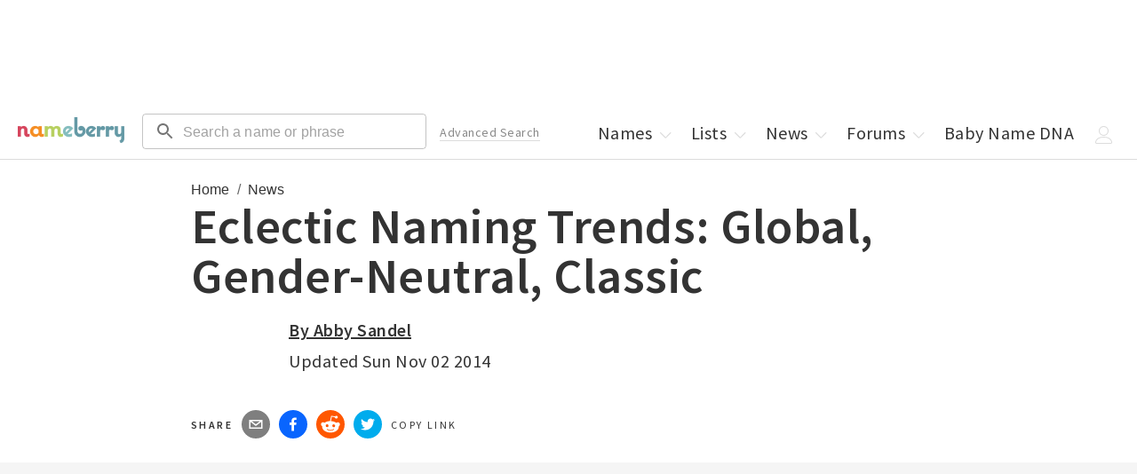

--- FILE ---
content_type: text/css; charset=utf-8
request_url: https://nameberry.com/_next/static/css/09d8ce7ce26b1b50.css
body_size: 2617
content:
.Byline_Byline__R7Gmh a.Author-name{text-decoration:underline}.PreviewModeTopBar_PreviewModeTopBar__xAF3x{display:block;width:100%;height:"30px";background-color:#74bee2;position:fixed;padding:"5px";text-align:center;z-index:99999}.PreviewModeTopBar_PreviewModeTopBar__xAF3x a,.PreviewModeTopBar_PreviewModeTopBar__xAF3x a:hover{text-decoration:underline}.Svg_Svg__jgwOu{display:block}.Svg_Svg__jgwOu svg{width:100%;height:100%}.Icon_Icon__L2g__{width:20px;height:20px;display:inline-block;background:none;border:none;padding:0;outline:none!important}.Icon_Icon__L2g__ svg{margin-bottom:-5px}.Icon_Icon__L2g__ :focus{outline:none!important}.Button_Button__KoJ6P{transition:all .15s ease-in-out;border-radius:4px;padding-left:20px;padding-right:20px;height:45px;cursor:pointer;margin-bottom:20px;background-color:#d84444;color:#fff;font-weight:700}.Button_Button__KoJ6P:disabled{background-color:#dcdcdc;color:#888;border-color:#888}.Button_Button__KoJ6P:disabled:hover{transform:none;background-color:#dcdcdc;color:#888}.Button_Button__KoJ6P:hover{background-color:#d84444;color:#fff;transform:scale(1.04)}.Button_Button__KoJ6P.Button_-male__bEQj3{border-color:#74bee2;color:#74bee2}.Button_Button__KoJ6P.Button_-male__bEQj3:hover{background-color:#74bee2;color:#fff}.Button_Button__KoJ6P.Button_-female__WecYm{border-color:#d5465c;color:#d5465c}.Button_Button__KoJ6P.Button_-female__WecYm:hover{background-color:#d5465c;color:#fff}.MenuDropdown_MenuDropdown__Cu9LS{display:none;position:absolute;z-index:1;top:0;left:0;width:100%;padding-top:30px;cursor:pointer}.MenuDropdown_MenuDropdown__Cu9LS:hover{display:block}.MenuDropdown_MenuDropdown__Cu9LS:before{content:"";height:30px;width:100%;position:absolute;top:0;border-top:1px solid #dcdcdc;border-left:1px solid #dcdcdc;border-right:1px solid #dcdcdc;background-color:#fff;border-top-left-radius:4px;border-top-right-radius:4px;z-index:2}.MenuDropdown_MenuDropdown__Cu9LS>ul{position:absolute;z-index:1;border:1px solid #dcdcdc;width:200px;box-shadow:0 10px 10px rgba(0,0,0,.3);background-color:#fff;border-bottom-left-radius:4px;border-bottom-right-radius:4px;color:#333;padding:15px 15px 7px;right:-2px;border-top-left-radius:4px}.MenuDropdown_MenuDropdown__Cu9LS ul>li{padding:10px 0}.MenuDropdown_MenuDropdown__Cu9LS ul>li:last-child{border-bottom:0}.MenuDropdown_MenuDropdown__Cu9LS ul>li>a{display:block}.MenuDropdown_MenuDropdown__Cu9LS ul>li>a:hover{color:#000;cursor:pointer}.MenuHeader_MenuHeader__wMQ5x{position:fixed;top:130px;right:20px;z-index:10011}.MenuHeader_MenuHeader__wMQ5x>ul>li{position:relative}.MenuHeader_MenuHeader__wMQ5x>ul>li .Icon.-chevron path{fill:#dcdcdc}.MenuHeader_MenuHeader__wMQ5x>ul>li &:hover .Icon.-chevron path{fill:#333}.MenuHeader_MenuHeader__wMQ5x>ul>li svg{margin-bottom:-5px}.MenuHeader_MenuHeader__wMQ5x>ul>li:hover>.MenuDropdown{display:block}@media screen and (max-width:619px){.MenuHeader_MenuHeader__wMQ5x>ul>li :hover>.MenuDropdown{display:none}}.MenuHeader_MenuHeader__wMQ5x>ul>li>a,.MenuHeader_MenuHeader__wMQ5x>ul>li>span{position:relative;z-index:2}.MenuHeader_MenuHeader__wMQ5x>ul>li>a:before,.MenuHeader_MenuHeader__wMQ5x>ul>li>span:before{transition:opacity .15s ease-in-out;content:"";position:absolute;top:0;bottom:0;left:0;right:0;border-radius:4px;background-color:hsla(0,0%,100%,.2);opacity:0}.MenuHeader_MenuHeader__wMQ5x>ul>li>a:hover:before,.MenuHeader_MenuHeader__wMQ5x>ul>li>span:hover:before{opacity:1}@media screen and (max-width:619px){.MenuHeader_MenuHeader__wMQ5x{transition:all .15s ease-in-out;position:fixed;z-index:10011;top:170px;left:0;right:0;bottom:0;transform:translateY(-200%);background-color:#fff;padding:20px}.MenuHeader_MenuHeader__wMQ5x ul>li{font-size:18px;float:left}.MenuHeader_MenuHeader__wMQ5x ul>li .Icon{display:none}body.menu-open .MenuHeader_MenuHeader__wMQ5x{transform:translateY(0)}}.MenuHeader_MenuHeader__wMQ5x .MenuHeader_logout__yE38r{cursor:pointer}.Header_Logo__00BE_{padding-top:10px;padding-left:60px}.Header_Logo__00BE_ img{width:120px}@media screen and (min-width:620px){.Header_Logo__00BE_{padding-top:7px;padding-left:0}}.Header_AdvancedSearchLink__PFkvy{display:none}@media screen and (min-width:1200px){.Header_AdvancedSearchLink__PFkvy{margin-bottom:6px;display:block}}.Header_Header__kO6WG{display:block;clear:both;position:fixed;top:0;left:0;height:180px;padding-top:125px;width:100%;z-index:10010;text-align:left}@media screen and (min-width:620px){.Header_Header__kO6WG{text-align:unset}}.Header_Header__kO6WG .MuiTextField-root.header-search{display:none}@media screen and (min-width:620px){.Header_Header__kO6WG .MuiTextField-root.header-search{display:block}}.Header_Header__kO6WG .MuiTextField-root.mobile-search.active{position:fixed;width:80%;z-index:20000;left:60px;padding-right:0}.Header_Header__kO6WG .MuiTextField-root.mobile-search{position:fixed;top:130px;z-index:15;left:55%;width:45%;background:#fff;padding-right:20px}@media screen and (min-width:620px){.Header_Header__kO6WG .MuiTextField-root.mobile-search{display:none}}.Modal_Modal__XFKlO{transition:opacity .4s ease-in-out,transform .4s ease-in-out;position:fixed;top:0;bottom:0;left:0;right:0;opacity:0;overflow:scroll;transform:translateY(100%) scale(.5);background-color:#fff;height:100%;z-index:10000}@media screen and (min-width:980px){.Modal_Modal__XFKlO{height:100vw}}.Modal_ModalOpen__eYYae{opacity:1;transform:translateY(0) scale(1);z-index:1000000}.FullWidthAd_FullWidthAd__J1ZM1{min-height:100px;background-color:#f5f5f5;left:0;width:100vw;position:relative;margin-left:-50vw;left:50%;font-family:Source Sans Pro,Helvetica,Arial,sans-serif;font-weight:300;display:grid;vertical-align:middle;text-align:center;padding-top:10px;padding-bottom:10px}@media screen and (min-width:980px){.FullWidthAd_FullWidthAd__J1ZM1{min-height:270px;text-align:center}}.Loader_Loader__SWEyn{width:100%;text-align:center;padding:40px;height:300px}.PageSectionTitle_PageSectionTitle__UzDbZ{position:relative}.PageSectionTitle_PageSectionTitle__UzDbZ h2{position:relative;z-index:2}.PageSectionTitle_PageSectionTitle__UzDbZ:before{content:"";display:block;position:absolute;z-index:1;top:0;left:-400px;right:-400px;width:calc(100% + 800px);height:32px;border-top:1px solid #d84444;background-color:#f5f5f5}@media screen and (min-width:620px){.PageSectionTitle_PageSectionTitle__UzDbZ:before{height:auto;background-color:transparent;z-index:0}}@media screen and (min-width:980px){.PageSectionTitle_PageSectionTitle__UzDbZ:before{left:-800px;right:0}}.BodyCopy_BodyCopy__SlNs2{font-size:1.5rem}.BodyCopy_BodyCopy__SlNs2 p{padding-bottom:15px}.BodyCopy_BodyCopy__SlNs2 strong{font-family:Crimson Semibold;font-weight:700}.CollectionNews_CollectionNews__nH1u7 .Listing-news{position:relative;margin-top:20px}@media screen and (min-width:1270px){.CollectionNews_CollectionNews__nH1u7 .Listing-news{border-bottom:0}}@media screen and (min-width:620px){.CollectionNews_CollectionNews__nH1u7 .Listing-news .-content{margin-left:160px}}@media screen and (min-width:980px){.CollectionNews_CollectionNews__nH1u7 .Listing-news .-content{margin-left:230px}}@media screen and (min-width:1270px){.CollectionNews_CollectionNews__nH1u7 .Listing-news .-content{margin-left:230px}}.CollectionNews_CollectionNews__nH1u7 .Listing-news .-social{margin-top:15px}@media screen and (min-width:1270px){.CollectionNews_CollectionNews__nH1u7 .Listing-news .-social{position:absolute;bottom:8%;left:230px}}.InContentAd_InContentAd__dXmaI{height:300px;background-color:#f5f5f5;width:100%;position:relative;font-family:Source Sans Pro,Helvetica,Arial,sans-serif;font-weight:300;vertical-align:middle}.Heart_Heart__30VEQ button,.Heart_Heart__30VEQ button:active,.Heart_Heart__30VEQ button:focus{border:none!important;background:none;outline:none!important}.CollectionNameRegionPopularity_CollectionNameRegionPopularity__symO4{font-family:Source Sans Pro,Helvetica,Arial,sans-serif;font-weight:300}.CollectionNameRegionPopularity_CollectionNameRegionPopularity__symO4 li{transition:border .15s ease-in-out;display:inline-flex;width:100%}.CollectionNameRegionPopularity_CollectionNameRegionPopularity__symO4 li a,.CollectionNameRegionPopularity_CollectionNameRegionPopularity__symO4 li a:hover{-webkit-text-decoration-line:none;text-decoration-line:none}@media screen and (max-width:620px){.CollectionHeading_CollectionHeading__iHSze a{font-size:1.25rem}}.CollectionHeading_CollectionHeading__iHSze svg{transition:all .15s ease-in-out;margin-bottom:-3px;transform:translateX(0)}.CollectionHeading_CollectionHeading__iHSze:hover svg{transform:translateX(5px)}.CollectionNames_CollectionNames__98vx3{font-family:Source Sans Pro,Helvetica,Arial,sans-serif;font-weight:300}@media screen and (min-width:620px){.CollectionNames_CollectionNames__98vx3.CollectionNames_two-column__BXOmo{width:100%}.CollectionNames_CollectionNames__98vx3.CollectionNames_two-column__BXOmo li{width:48%}.CollectionNames_CollectionNames__98vx3.CollectionNames_two-column__BXOmo li a{width:90%}}.CollectionNames_CollectionNames__98vx3 li{transition:border .15s ease-in-out;display:inline-flex;width:48%;margin-left:1%;margin-right:1%}.CollectionNames_CollectionNames__98vx3 li a,.CollectionNames_CollectionNames__98vx3 li a:hover{-webkit-text-decoration-line:none;text-decoration-line:none}@media screen and (min-width:620px){.CollectionNames_CollectionNames__98vx3 li{width:23%}}.CollectionNames_CollectionNames__98vx3 li:hover{border-bottom-color:#000}.CollectionNames_CollectionNames__98vx3 li a{display:inline-block;width:80%;text-decoration:none}@media screen and (min-width:620px){.CollectionNames_CollectionNames__98vx3 li:hover{cursor:pointer}.CollectionNames_CollectionNames__98vx3 li:hover a{border-bottom-color:#000}.CollectionNames_CollectionNames__98vx3 li:hover a svg{transform:translateX(0)}.CollectionNames_CollectionNames__98vx3 li a{transition:border .15s ease-in-out;width:80%}.CollectionNames_CollectionNames__98vx3 li a svg{transition:all .15s ease-in-out;transform:translateX(-5px)}}.CollectionNames_NameIndex__PnU8_{padding-right:5px;font-size:12px}.CollectionLinks_CollectionLinks__CEgnf li a{transition:border .15s ease-in-out}.CollectionLinks_CollectionLinks__CEgnf li svg{transition:all .15s ease-in-out;transform:translateX(-5px)}.CollectionLinks_CollectionLinks__CEgnf li a:hover{border-bottom-color:#000}.CollectionLinks_CollectionLinks__CEgnf li a:hover svg{transform:translateX(0)}.Alphabet_Alphabet__J2S_i a{transition:all .15s ease-in-out;line-height:42px;text-align:center}.Alphabet_Alphabet__J2S_i a:hover{transform:scale(1.15)}@media screen and (min-width:620px){.Alphabet_Alphabet__J2S_i a{line-height:65px}}.Years_Years__eOuNX a{transition:all .15s ease-in-out;line-height:42px;text-align:center}.Years_Years__eOuNX a:hover{transform:scale(1.15)}@media screen and (min-width:620px){.Years_Years__eOuNX a{line-height:65px}}.AdvancedSearch_StickyAd__9K_Ok{position:-webkit-sticky;position:sticky;top:130px}.ImageAndCopy_ImageAndCopy__AKmqZ{position:relative}@media screen and (min-width:1270px){.ImageAndCopy_ImageAndCopy__AKmqZ{border-bottom:0}}@media screen and (min-width:620px){.ImageAndCopy_ImageAndCopy__AKmqZ .ImageAndCopy_-content__4CAiL{margin-left:125px}}@media screen and (min-width:980px){.ImageAndCopy_ImageAndCopy__AKmqZ .ImageAndCopy_-content__4CAiL{margin-left:175px}}@media screen and (min-width:1270px){.ImageAndCopy_ImageAndCopy__AKmqZ .ImageAndCopy_-content__4CAiL{margin-left:230px}}.DnaProp_DnaProp__Vkq3h{border-radius:16px;background-color:#f5f5f7;background-image:url(https://nb-public-img.imgix.net/dna-prop-bg.png);background-repeat:no-repeat;background-position-x:-40px}.DnaProp_DnaProp__Vkq3h .hed{font-weight:1000;font-weight:700;text-shadow:0 0 0 rgba(0,0,0,.5);font-size:36px}@media screen and (min-width:620px){.DnaProp_DnaProp__Vkq3h{height:320px;background-repeat:no-repeat;background-position-x:270px;background-position-y:-65px}}.DnaProp_DnaProp__Vkq3h .dek{opacity:.78;font-size:24px;font-weight:100;color:#232425}@media screen and (min-width:620px){.DnaProp_DnaProp__Vkq3h .dek{width:352px}}.DnaProp_DnaProp__Vkq3h .button button{transition:all .15s ease-in-out;cursor:pointer;height:53px;padding:12px;border-radius:16px;background-color:#d6455d;font-family:Source Sans Pro;font-size:20px;font-weight:700;font-stretch:normal;font-style:normal;line-height:normal;letter-spacing:normal;text-align:center;color:#fff}@media screen and (min-width:620px){.DnaProp_DnaProp__Vkq3h .button button{width:320px}}.DnaProp_DnaProp__Vkq3h .button button:hover{transform:scale(1.04)}.SharingTools_CopyLink__qzavc{cursor:pointer;border:0;border-radius:16px;height:32px;vertical-align:middle;display:inline-block}.SharingTools_CopyLink__qzavc span{display:block}

--- FILE ---
content_type: application/javascript; charset=utf-8
request_url: https://nameberry.com/_next/static/chunks/1002-8e6074629a53b144.js
body_size: 38082
content:
try{let p="undefined"!=typeof window?window:"undefined"!=typeof global?global:"undefined"!=typeof globalThis?globalThis:"undefined"!=typeof self?self:{},f=(new p.Error).stack;f&&(p._sentryDebugIds=p._sentryDebugIds||{},p._sentryDebugIds[f]="17b146e4-7071-4d8a-97a0-3be7fed21c06",p._sentryDebugIdIdentifier="sentry-dbid-17b146e4-7071-4d8a-97a0-3be7fed21c06")}catch(p){}(self.webpackChunk_N_E=self.webpackChunk_N_E||[]).push([[1002],{65779:function(p,f,g){"use strict";var d=this&&this.__assign||function(){return(d=Object.assign||function(p){for(var f,g=1,d=arguments.length;g<d;g++)for(var w in f=arguments[g])Object.prototype.hasOwnProperty.call(f,w)&&(p[w]=f[w]);return p}).apply(this,arguments)},w=this&&this.__createBinding||(Object.create?function(p,f,g,d){void 0===d&&(d=g);var w=Object.getOwnPropertyDescriptor(f,g);(!w||("get"in w?!f.__esModule:w.writable||w.configurable))&&(w={enumerable:!0,get:function(){return f[g]}}),Object.defineProperty(p,d,w)}:function(p,f,g,d){void 0===d&&(d=g),p[d]=f[g]}),x=this&&this.__setModuleDefault||(Object.create?function(p,f){Object.defineProperty(p,"default",{enumerable:!0,value:f})}:function(p,f){p.default=f}),q=this&&this.__importStar||function(p){if(p&&p.__esModule)return p;var f={};if(null!=p)for(var g in p)"default"!==g&&Object.prototype.hasOwnProperty.call(p,g)&&w(f,p,g);return x(f,p),f},A=this&&this.__rest||function(p,f){var g={};for(var d in p)Object.prototype.hasOwnProperty.call(p,d)&&0>f.indexOf(d)&&(g[d]=p[d]);if(null!=p&&"function"==typeof Object.getOwnPropertySymbols)for(var w=0,d=Object.getOwnPropertySymbols(p);w<d.length;w++)0>f.indexOf(d[w])&&Object.prototype.propertyIsEnumerable.call(p,d[w])&&(g[d[w]]=p[d[w]]);return g};Object.defineProperty(f,"__esModule",{value:!0});var T=q(g(67294)),k=g(96657),L=(0,g(60010).createAnimation)("ScaleLoader","0% {transform: scaley(1.0)} 50% {transform: scaley(0.4)} 100% {transform: scaley(1.0)}","scale");f.default=function(p){var f=p.loading,g=p.color,w=void 0===g?"#000000":g,x=p.speedMultiplier,q=void 0===x?1:x,R=p.cssOverride,j=p.height,N=void 0===j?35:j,B=p.width,I=void 0===B?4:B,H=p.radius,V=void 0===H?2:H,U=p.margin,$=void 0===U?2:U,Z=A(p,["loading","color","speedMultiplier","cssOverride","height","width","radius","margin"]),Y=d({display:"inherit"},void 0===R?{}:R),style=function(p){return{backgroundColor:w,width:(0,k.cssValue)(I),height:(0,k.cssValue)(N),margin:(0,k.cssValue)($),borderRadius:(0,k.cssValue)(V),display:"inline-block",animation:"".concat(L," ").concat(1/q,"s ").concat(.1*p,"s infinite cubic-bezier(0.2, 0.68, 0.18, 1.08)"),animationFillMode:"both"}};return void 0===f||f?T.createElement("span",d({style:Y},Z),T.createElement("span",{style:style(1)}),T.createElement("span",{style:style(2)}),T.createElement("span",{style:style(3)}),T.createElement("span",{style:style(4)}),T.createElement("span",{style:style(5)})):null}},60010:function(p,f){"use strict";Object.defineProperty(f,"__esModule",{value:!0}),f.createAnimation=void 0,f.createAnimation=function(p,f,g){var d="react-spinners-".concat(p,"-").concat(g);if("undefined"==typeof window||!window.document)return d;var w=document.createElement("style");document.head.appendChild(w);var x=w.sheet,q="\n    @keyframes ".concat(d," {\n      ").concat(f,"\n    }\n  ");return x&&x.insertRule(q,0),d}},96657:function(p,f){"use strict";Object.defineProperty(f,"__esModule",{value:!0}),f.cssValue=f.parseLengthAndUnit=void 0;var g={cm:!0,mm:!0,in:!0,px:!0,pt:!0,pc:!0,em:!0,ex:!0,ch:!0,rem:!0,vw:!0,vh:!0,vmin:!0,vmax:!0,"%":!0};function parseLengthAndUnit(p){if("number"==typeof p)return{value:p,unit:"px"};var f,d=(p.match(/^[0-9.]*/)||"").toString();f=d.includes(".")?parseFloat(d):parseInt(d,10);var w=(p.match(/[^0-9]*$/)||"").toString();return g[w]?{value:f,unit:w}:(console.warn("React Spinners: ".concat(p," is not a valid css value. Defaulting to ").concat(f,"px.")),{value:f,unit:"px"})}f.parseLengthAndUnit=parseLengthAndUnit,f.cssValue=function(p){var f=parseLengthAndUnit(p);return"".concat(f.value).concat(f.unit)}},13920:function(p,f,g){p.exports=function(){"use strict";function r(p){return(r="function"==typeof Symbol&&"symbol"==typeof Symbol.iterator?function(p){return typeof p}:function(p){return p&&"function"==typeof Symbol&&p.constructor===Symbol&&p!==Symbol.prototype?"symbol":typeof p})(p)}function e(p,f){for(var g=0;g<f.length;g++){var d=f[g];d.enumerable=d.enumerable||!1,d.configurable=!0,"value"in d&&(d.writable=!0),Object.defineProperty(p,d.key,d)}}function n(p,f){var g=Object.keys(p);if(Object.getOwnPropertySymbols){var d=Object.getOwnPropertySymbols(p);f&&(d=d.filter(function(f){return Object.getOwnPropertyDescriptor(p,f).enumerable})),g.push.apply(g,d)}return g}function a(p){for(var f=1;f<arguments.length;f++){var g=null!=arguments[f]?arguments[f]:{};f%2?n(Object(g),!0).forEach(function(f){var d;d=g[f],f in p?Object.defineProperty(p,f,{value:d,enumerable:!0,configurable:!0,writable:!0}):p[f]=d}):Object.getOwnPropertyDescriptors?Object.defineProperties(p,Object.getOwnPropertyDescriptors(g)):n(Object(g)).forEach(function(f){Object.defineProperty(p,f,Object.getOwnPropertyDescriptor(g,f))})}return p}function o(p,f){return function(p){if(Array.isArray(p))return p}(p)||function(p,f){if("undefined"!=typeof Symbol&&Symbol.iterator in Object(p)){var g=[],d=!0,w=!1,x=void 0;try{for(var q,A=p[Symbol.iterator]();!(d=(q=A.next()).done)&&(g.push(q.value),!f||g.length!==f);d=!0);}catch(p){w=!0,x=p}finally{try{d||null==A.return||A.return()}finally{if(w)throw x}}return g}}(p,f)||s(p,f)||function(){throw TypeError("Invalid attempt to destructure non-iterable instance.\nIn order to be iterable, non-array objects must have a [Symbol.iterator]() method.")}()}function i(p){return function(p){if(Array.isArray(p))return c(p)}(p)||function(p){if("undefined"!=typeof Symbol&&Symbol.iterator in Object(p))return Array.from(p)}(p)||s(p)||function(){throw TypeError("Invalid attempt to spread non-iterable instance.\nIn order to be iterable, non-array objects must have a [Symbol.iterator]() method.")}()}function s(p,f){if(p){if("string"==typeof p)return c(p,f);var g=Object.prototype.toString.call(p).slice(8,-1);return"Object"===g&&p.constructor&&(g=p.constructor.name),"Map"===g||"Set"===g?Array.from(p):"Arguments"===g||/^(?:Ui|I)nt(?:8|16|32)(?:Clamped)?Array$/.test(g)?c(p,f):void 0}}function c(p,f){(null==f||f>p.length)&&(f=p.length);for(var g=0,d=Array(f);g<f;g++)d[g]=p[g];return d}function l(p,f){if(!Array.isArray(p)||!p.length)return p;var g,d,w=a(a({},{strictlyTwoElementsInRangeArrays:!1,progressFn:null}),f);if(w.strictlyTwoElementsInRangeArrays&&!p.filter(function(p){return p}).every(function(p,f){return 2===p.length||(g=f,d=p.length,!1)}))throw TypeError("ranges-sort: [THROW_ID_03] The first argument should be an array and must consist of arrays which are natural number indexes representing TWO string index ranges. However, ".concat(g,"th range (").concat(JSON.stringify(p[g],null,4),") has not two but ").concat(d," elements!"));if(!p.filter(function(p){return p}).every(function(p,f){return!(!Number.isInteger(p[0])||p[0]<0||!Number.isInteger(p[1])||p[1]<0)||(g=f,!1)}))throw TypeError("ranges-sort: [THROW_ID_04] The first argument should be an array and must consist of arrays which are natural number indexes representing string index ranges. However, ".concat(g,"th range (").concat(JSON.stringify(p[g],null,4),") does not consist of only natural numbers!"));var x=Math.pow(p.filter(function(p){return p}).length,2),q=0;return Array.from(p).filter(function(p){return p}).sort(function(p,f){return w.progressFn&&(q+=1,w.progressFn(Math.floor(100*q/x))),p[0]===f[0]?p[1]<f[1]?-1:p[1]>f[1]?1:0:p[0]<f[0]?-1:1})}function u(p,f){function n(p){return"string"==typeof p}function o(p){return p&&"object"===r(p)&&!Array.isArray(p)}if(!Array.isArray(p)||!p.length)return null;var g,d={mergeType:1,progressFn:null,joinRangesThatTouchEdges:!0};if(f){if(!o(f))throw Error("emlint: [THROW_ID_03] the second input argument must be a plain object. It was given as:\n".concat(JSON.stringify(f,null,4)," (type ").concat(r(f),")"));if((g=a(a({},d),f)).progressFn&&o(g.progressFn)&&!Object.keys(g.progressFn).length)g.progressFn=null;else if(g.progressFn&&"function"!=typeof g.progressFn)throw Error('ranges-merge: [THROW_ID_01] opts.progressFn must be a function! It was given of a type: "'.concat(r(g.progressFn),'", equal to ').concat(JSON.stringify(g.progressFn,null,4)));if(g.mergeType&&1!==g.mergeType&&2!==g.mergeType){if(n(g.mergeType)&&"1"===g.mergeType.trim())g.mergeType=1;else{if(!n(g.mergeType)||"2"!==g.mergeType.trim())throw Error('ranges-merge: [THROW_ID_02] opts.mergeType was customised to a wrong thing! It was given of a type: "'.concat(r(g.mergeType),'", equal to ').concat(JSON.stringify(g.mergeType,null,4)));g.mergeType=2}}if("boolean"!=typeof g.joinRangesThatTouchEdges)throw Error('ranges-merge: [THROW_ID_04] opts.joinRangesThatTouchEdges was customised to a wrong thing! It was given of a type: "'.concat(r(g.joinRangesThatTouchEdges),'", equal to ').concat(JSON.stringify(g.joinRangesThatTouchEdges,null,4)))}else g=a({},d);for(var w,x,q,A=p.filter(function(p){return p}).map(function(p){return i(p)}).filter(function(p){return void 0!==p[2]||p[0]!==p[1]}),T=(w=g.progressFn?l(A,{progressFn:function(p){(q=Math.floor(p/5))!==x&&(x=q,g.progressFn(q))}}):l(A)).length-1,k=T;k>0;k--)g.progressFn&&(q=Math.floor(78*(1-k/T))+21)!==x&&q>x&&(x=q,g.progressFn(q)),(w[k][0]<=w[k-1][0]||!g.joinRangesThatTouchEdges&&w[k][0]<w[k-1][1]||g.joinRangesThatTouchEdges&&w[k][0]<=w[k-1][1])&&(w[k-1][0]=Math.min(w[k][0],w[k-1][0]),w[k-1][1]=Math.max(w[k][1],w[k-1][1]),void 0!==w[k][2]&&(w[k-1][0]>=w[k][0]||w[k-1][1]<=w[k][1])&&null!==w[k-1][2]&&(null===w[k][2]&&null!==w[k-1][2]?w[k-1][2]=null:void 0!==w[k-1][2]?2===g.mergeType&&w[k-1][0]===w[k][0]?w[k-1][2]=w[k][2]:w[k-1][2]+=w[k][2]:w[k-1][2]=w[k][2]),w.splice(k,1),k=w.length);return w.length?w:null}function h(p){var f=arguments.length>1&&void 0!==arguments[1]?arguments[1]:1;function t(p){return Array.from(p).reverse().join("")}function n(p,f,g){var d=g?"\n":"\r",w=g?"\r":"\n";if(!p)return p;for(var x=0,q="",A=0,T=p.length;A<T;A++)(p[A]===d||p[A]===w&&p[A-1]!==d)&&x++,"\r\n".includes(p[A])||"\xa0"===p[A]?"\xa0"===p[A]?q+=p[A]:p[A]===d?x<=f&&(q+=p[A],p[A+1]===w&&(q+=p[A+1],A++)):p[A]===w&&(!p[A-1]||p[A-1]!==d)&&x<=f&&(q+=p[A]):p[A+1]||x||(q+=" ");return q}if("string"==typeof p&&p.length){var g=1;"number"==typeof+f&&Number.isInteger(+f)&&+f>=0&&(g=+f);var d="",w="";if(p.trim()){if(!p[0].trim()){for(var x=0,q=p.length;x<q;x++)if(p[x].trim()){d=p.slice(0,x);break}}}else d=p;if(p.trim()&&(""===p.slice(-1).trim()||"\xa0"===p.slice(-1))){for(var A=p.length;A--;)if(p[A].trim()){w=p.slice(A+1);break}}return"".concat(n(d,g,!1)).concat(p.trim()).concat(t(n(t(w),g,!0)))}return p}function m(p){return null!=p}function b(p){return Number.isInteger(p)&&p>=0}function y(p){return"string"==typeof p}function v(p){return/^\d*$/.test(p)?parseInt(p,10):p}var p,f,d,w,x,q=function(){var p,f;function t(p){!function(p,f){if(!(p instanceof f))throw TypeError("Cannot call a class as a function")}(this,t);var f=a(a({},{limitToBeAddedWhitespace:!1,limitLinebreaksCount:1,mergeType:1}),p);if(f.mergeType&&1!==f.mergeType&&2!==f.mergeType){if(y(f.mergeType)&&"1"===f.mergeType.trim())f.mergeType=1;else{if(!y(f.mergeType)||"2"!==f.mergeType.trim())throw Error('ranges-push: [THROW_ID_02] opts.mergeType was customised to a wrong thing! It was given of a type: "'.concat(r(f.mergeType),'", equal to ').concat(JSON.stringify(f.mergeType,null,4)));f.mergeType=2}}this.opts=f}return p=[{key:"add",value:function(p,f,g){for(var d=this,w=arguments.length,x=Array(w>3?w-3:0),q=3;q<w;q++)x[q-3]=arguments[q];if(x.length>0)throw TypeError("ranges-push/Ranges/add(): [THROW_ID_03] Please don't overload the add() method. From the 4th input argument onwards we see these redundant arguments: ".concat(JSON.stringify(x,null,4)));if(m(p)||m(f)){if(m(p)&&!m(f)){if(Array.isArray(p)){if(p.length){if(p.some(function(p){return Array.isArray(p)}))return void p.forEach(function(p){Array.isArray(p)&&d.add.apply(d,i(p))});p.length>1&&b(v(p[0]))&&b(v(p[1]))&&this.add.apply(this,i(p))}return}throw TypeError('ranges-push/Ranges/add(): [THROW_ID_12] the first input argument, "from" is set ('.concat(JSON.stringify(p,null,0),') but second-one, "to" is not (').concat(JSON.stringify(f,null,0),")"))}if(!m(p)&&m(f))throw TypeError('ranges-push/Ranges/add(): [THROW_ID_13] the second input argument, "to" is set ('.concat(JSON.stringify(f,null,0),') but first-one, "from" is not (').concat(JSON.stringify(p,null,0),")"));var A=/^\d*$/.test(p)?parseInt(p,10):p,T=/^\d*$/.test(f)?parseInt(f,10):f;if(b(g)&&(g=String(g)),!b(A)||!b(T))throw b(A)&&A>=0?TypeError('ranges-push/Ranges/add(): [THROW_ID_10] "to" value, the second input argument, must be a natural number or zero! Currently it\'s of a type "'.concat(r(T),'" equal to: ').concat(JSON.stringify(T,null,4))):TypeError('ranges-push/Ranges/add(): [THROW_ID_09] "from" value, the first input argument, must be a natural number or zero! Currently it\'s of a type "'.concat(r(A),'" equal to: ').concat(JSON.stringify(A,null,4)));if(m(g)&&!y(g)&&!b(g))throw TypeError("ranges-push/Ranges/add(): [THROW_ID_08] The third argument, the value to add, was given not as string but ".concat(r(g),", equal to:\n").concat(JSON.stringify(g,null,4)));if(m(this.ranges)&&Array.isArray(this.last())&&A===this.last()[1]){if(this.last()[1]=T,this.last()[2],null!==this.last()[2]&&m(g)){var k=!(m(this.last()[2])&&this.last()[2].length>0)||this.opts&&this.opts.mergeType&&1!==this.opts.mergeType?g:this.last()[2]+g;this.opts.limitToBeAddedWhitespace&&(k=h(k,this.opts.limitLinebreaksCount)),y(k)&&!k.length||(this.last()[2]=k)}}else{this.ranges||(this.ranges=[]);var L=void 0===g||y(g)&&!g.length?[A,T]:[A,T,this.opts.limitToBeAddedWhitespace?h(g,this.opts.limitLinebreaksCount):g];this.ranges.push(L)}}}},{key:"push",value:function(p,f,g){for(var d=arguments.length,w=Array(d>3?d-3:0),x=3;x<d;x++)w[x-3]=arguments[x];this.add.apply(this,[p,f,g].concat(w))}},{key:"current",value:function(){var p=this;return null!=this.ranges?(this.ranges=u(this.ranges,{mergeType:this.opts.mergeType}),this.ranges&&this.opts.limitToBeAddedWhitespace?this.ranges.map(function(f){return m(f[2])?[f[0],f[1],h(f[2],p.opts.limitLinebreaksCount)]:f}):this.ranges):null}},{key:"wipe",value:function(){this.ranges=void 0}},{key:"replace",value:function(p){if(Array.isArray(p)&&p.length){if(!Array.isArray(p[0])||!b(p[0][0]))throw Error("ranges-push/Ranges/replace(): [THROW_ID_11] Single range was given but we expected array of arrays! The first element, ".concat(JSON.stringify(p[0],null,4)," should be an array and its first element should be an integer, a string index."));this.ranges=Array.from(p)}else this.ranges=void 0}},{key:"last",value:function(){return void 0!==this.ranges&&Array.isArray(this.ranges)?this.ranges[this.ranges.length-1]:null}}],e(t.prototype,p),f&&e(t,f),t}(),A=Object.prototype,T=Function.prototype.toString,k=A.hasOwnProperty,L=T.call(Object),R=A.toString,j=(w=Object.getPrototypeOf,x=Object,function(p){return w(x(p))}),D=function(p){if(!(p&&"object"==r(p))||"[object Object]"!=R.call(p)||function(p){var f=!1;if(null!=p&&"function"!=typeof p.toString)try{f=!!(p+"")}catch(p){}return f}(p))return!1;var f=j(p);if(null===f)return!0;var g=k.call(f,"constructor")&&f.constructor;return"function"==typeof g&&g instanceof g&&T.call(g)==L},N="undefined"!=typeof globalThis?globalThis:"undefined"!=typeof window?window:void 0!==g.g?g.g:"undefined"!=typeof self?self:{},B=/^\s+|\s+$/g,I="[\\u0300-\\u036f\\ufe20-\\ufe23\\u20d0-\\u20f0]",H="\ud83c[\udffb-\udfff]",V="[^\ud800-\udfff]",U="(?:\ud83c[\udde6-\uddff]){2}",$="[\ud800-\udbff][\udc00-\udfff]",Z="(?:"+I+"|"+H+")?",Y="[\\ufe0e\\ufe0f]?",rr=Y+Z+("(?:\\u200d(?:"+[V,U,$].join("|")+")")+Y+Z+")*",rt=RegExp(H+"(?="+H+")|(?:"+[V+I+"?",I,U,$,"[\ud800-\udfff]"].join("|")+")"+rr,"g"),rn=RegExp("[\\u200d\ud800-\udfff\\u0300-\\u036f\\ufe20-\\ufe23\\u20d0-\\u20f0\\ufe0e\\ufe0f]"),ra="object"==r(N)&&N&&N.Object===Object&&N,ro="object"==("undefined"==typeof self?"undefined":r(self))&&self&&self.Object===Object&&self,ri=ra||ro||Function("return this")();function K(p,f,g){if(f!=f)return function(p,f,g,d){for(var w=p.length,x=g+(d?1:-1);d?x--:++x<w;)if(f(p[x],x,p))return x;return -1}(p,Q,g);for(var d=g-1,w=p.length;++d<w;)if(p[d]===f)return d;return -1}function Q(p){return p!=p}function X(p){return rn.test(p)?p.match(rt)||[]:p.split("")}var rs=Object.prototype.toString,rc=ri.Symbol,rl=rc?rc.prototype:void 0,ru=rl?rl.toString:void 0;function ar(p){if("string"==typeof p)return p;if("symbol"==r(p)||p&&"object"==r(p)&&"[object Symbol]"==rs.call(p))return ru?ru.call(p):"";var f=p+"";return"0"==f&&1/p==-1/0?"-0":f}var ir=function(p,f,g){if((p=null==(q=p)?"":ar(q))&&(g||void 0===f))return p.replace(B,"");if(!p||!(f=ar(f)))return p;var d,w,x,q,A=X(p),T=X(f);return(d=function(p,f){for(var g=-1,d=p.length;++g<d&&K(f,p[g],0)>-1;);return g}(A,T),w=function(p,f){for(var g=p.length;g--&&K(f,p[g],0)>-1;);return g}(A,T)+1,x=A.length,w=void 0===w?x:w,!d&&w>=x?A:function(p,f,g){var d=-1,w=p.length;f<0&&(f=-f>w?0:w+f),(g=g>w?w:g)<0&&(g+=w),w=f>g?0:g-f>>>0,f>>>=0;for(var x=Array(w);++d<w;)x[d]=p[d+f];return x}(A,d,w)).join("")},rp="__lodash_hash_undefined__",rf=/^\[object .+?Constructor\]$/,rg="object"==r(N)&&N&&N.Object===Object&&N,rd="object"==("undefined"==typeof self?"undefined":r(self))&&self&&self.Object===Object&&self,rh=rg||rd||Function("return this")();function dr(p,f){return!!(p?p.length:0)&&function(p,f,g){if(f!=f)return function(p,f,g,d){for(var w=p.length,x=g+(d?1:-1);d?x--:++x<w;)if(f(p[x],x,p))return x;return -1}(p,mr,g);for(var d=g-1,w=p.length;++d<w;)if(p[d]===f)return d;return -1}(p,f,0)>-1}function hr(p,f,g){for(var d=-1,w=p?p.length:0;++d<w;)if(g(f,p[d]))return!0;return!1}function mr(p){return p!=p}function br(p,f){return p.has(f)}var rm,rb=Array.prototype,ry=Function.prototype,rv=Object.prototype,rw=rh["__core-js_shared__"],rx=(rm=/[^.]+$/.exec(rw&&rw.keys&&rw.keys.IE_PROTO||""))?"Symbol(src)_1."+rm:"",rq=ry.toString,rA=rv.hasOwnProperty,rT=rv.toString,rO=RegExp("^"+rq.call(rA).replace(/[\\^$.*+?()[\]{}|]/g,"\\$&").replace(/hasOwnProperty|(function).*?(?=\\\()| for .+?(?=\\\])/g,"$1.*?")+"$"),rk=rb.splice,rE=Math.max,rS=Vr(rh,"Map"),r_=Vr(Object,"create");function Rr(p){var f=-1,g=p?p.length:0;for(this.clear();++f<g;){var d=p[f];this.set(d[0],d[1])}}function Nr(p){var f=-1,g=p?p.length:0;for(this.clear();++f<g;){var d=p[f];this.set(d[0],d[1])}}function jr(p){var f=-1,g=p?p.length:0;for(this.clear();++f<g;){var d=p[f];this.set(d[0],d[1])}}function Cr(p){var f=-1,g=p?p.length:0;for(this.__data__=new jr;++f<g;)this.add(p[f])}function Br(p,f){for(var g,d=p.length;d--;)if((g=p[d][0])===f||g!=g&&f!=f)return d;return -1}function Ur(p,f){var g,d=p.__data__;return("string"==(g=r(f))||"number"==g||"symbol"==g||"boolean"==g?"__proto__"!==f:null===f)?d["string"==typeof f?"string":"hash"]:d.map}function Vr(p,f){var g=null==p?void 0:p[f];return!(!Wr(g)||rx&&rx in g)&&(Pr(g)||function(p){var f=!1;if(null!=p&&"function"!=typeof p.toString)try{f=!!(p+"")}catch(p){}return f}(g)?rO:rf).test(function(p){if(null!=p){try{return rq.call(p)}catch(p){}try{return p+""}catch(p){}}return""}(g))?g:void 0}function Pr(p){var f=Wr(p)?rT.call(p):"";return"[object Function]"==f||"[object GeneratorFunction]"==f}function Wr(p){var f=r(p);return!!p&&("object"==f||"function"==f)}Rr.prototype.clear=function(){this.__data__=r_?r_(null):{}},Rr.prototype.delete=function(p){return this.has(p)&&delete this.__data__[p]},Rr.prototype.get=function(p){var f=this.__data__;if(r_){var g=f[p];return g===rp?void 0:g}return rA.call(f,p)?f[p]:void 0},Rr.prototype.has=function(p){var f=this.__data__;return r_?void 0!==f[p]:rA.call(f,p)},Rr.prototype.set=function(p,f){return this.__data__[p]=r_&&void 0===f?rp:f,this},Nr.prototype.clear=function(){this.__data__=[]},Nr.prototype.delete=function(p){var f=this.__data__,g=Br(f,p);return!(g<0)&&(g==f.length-1?f.pop():rk.call(f,g,1),!0)},Nr.prototype.get=function(p){var f=this.__data__,g=Br(f,p);return g<0?void 0:f[g][1]},Nr.prototype.has=function(p){return Br(this.__data__,p)>-1},Nr.prototype.set=function(p,f){var g=this.__data__,d=Br(g,p);return d<0?g.push([p,f]):g[d][1]=f,this},jr.prototype.clear=function(){this.__data__={hash:new Rr,map:new(rS||Nr),string:new Rr}},jr.prototype.delete=function(p){return Ur(this,p).delete(p)},jr.prototype.get=function(p){return Ur(this,p).get(p)},jr.prototype.has=function(p){return Ur(this,p).has(p)},jr.prototype.set=function(p,f){return Ur(this,p).set(p,f),this},Cr.prototype.add=Cr.prototype.push=function(p){return this.__data__.set(p,rp),this},Cr.prototype.has=function(p){return this.__data__.has(p)};var rD=(p=function(p,f){var g,d;return p&&"object"==r(p)&&null!=(g=p)&&"number"==typeof(d=g.length)&&d>-1&&d%1==0&&d<=9007199254740991&&!Pr(g)?function(p,f,g,d){var w=-1,x=dr,q=!0,A=p.length,T=[],k=f.length;if(!A)return T;g&&(f=function(p,f){for(var g=-1,d=p?p.length:0,w=Array(d);++g<d;)w[g]=f(p[g],g,p);return w}(f,function(p){return g(p)})),d?(x=hr,q=!1):f.length>=200&&(x=br,q=!1,f=new Cr(f));r:for(;++w<A;){var L=p[w],R=g?g(L):L;if(L=d||0!==L?L:0,q&&R==R){for(var j=k;j--;)if(f[j]===R)continue r;T.push(L)}else x(f,R,d)||T.push(L)}return T}(p,f):[]},f=rE(void 0===f?p.length-1:f,0),function(){for(var g=arguments,d=-1,w=rE(g.length-f,0),x=Array(w);++d<w;)x[d]=g[f+d];d=-1;for(var q=Array(f+1);++d<f;)q[d]=g[d];return q[f]=x,function(p,f,g){switch(g.length){case 0:return p.call(f);case 1:return p.call(f,g[0]);case 2:return p.call(f,g[0],g[1]);case 3:return p.call(f,g[0],g[1],g[2])}return p.apply(f,g)}(p,this,q)}),rL=/^xn--/,rR=/[^\x20-\x7E]/,rj=/[\x2E\u3002\uFF0E\uFF61]/g,rN={overflow:"Overflow: input needs wider integers to process","not-basic":"Illegal input >= 0x80 (not a basic code point)","invalid-input":"Invalid input"},rC=Math.floor,rB=String.fromCharCode;/*! https://mths.be/punycode v1.4.1 by @mathias */function Qr(p){throw RangeError(rN[p])}function Xr(p,f){for(var g=p.length,d=[];g--;)d[g]=f(p[g]);return d}function re(p,f){var g=p.split("@"),d="";return g.length>1&&(d=g[0]+"@",p=g[1]),d+Xr((p=p.replace(rj,".")).split("."),f).join(".")}function ee(p){for(var f,g,d=[],w=0,x=p.length;w<x;)(f=p.charCodeAt(w++))>=55296&&f<=56319&&w<x?56320==(64512&(g=p.charCodeAt(w++)))?d.push(((1023&f)<<10)+(1023&g)+65536):(d.push(f),w--):d.push(f);return d}function te(p){return Xr(p,function(p){var f="";return p>65535&&(f+=rB((p-=65536)>>>10&1023|55296),p=56320|1023&p),f+=rB(p)}).join("")}function ne(p,f){return p+22+75*(p<26)-((0!=f)<<5)}function ae(p,f,g){var d=0;for(p=g?rC(p/700):p>>1,p+=rC(p/f);p>455;d+=36)p=rC(p/35);return rC(d+36*p/(p+38))}function oe(p){var f,g,d,w,x,q,A,T,k,L,R,j=[],N=p.length,B=0,I=128,H=72;for((g=p.lastIndexOf("-"))<0&&(g=0),d=0;d<g;++d)p.charCodeAt(d)>=128&&Qr("not-basic"),j.push(p.charCodeAt(d));for(w=g>0?g+1:0;w<N;){for(x=B,q=1,A=36;w>=N&&Qr("invalid-input"),((T=(R=p.charCodeAt(w++))-48<10?R-22:R-65<26?R-65:R-97<26?R-97:36)>=36||T>rC((2147483647-B)/q))&&Qr("overflow"),B+=T*q,!(T<(k=A<=H?1:A>=H+26?26:A-H));A+=36)q>rC(2147483647/(L=36-k))&&Qr("overflow"),q*=L;H=ae(B-x,f=j.length+1,0==x),rC(B/f)>2147483647-I&&Qr("overflow"),I+=rC(B/f),B%=f,j.splice(B++,0,I)}return te(j)}function ie(p){var f,g,d,w,x,q,A,T,k,L,R,j,N,B,I,H=[];for(j=(p=ee(p)).length,f=128,g=0,x=72,q=0;q<j;++q)(R=p[q])<128&&H.push(rB(R));for(d=w=H.length,w&&H.push("-");d<j;){for(A=2147483647,q=0;q<j;++q)(R=p[q])>=f&&R<A&&(A=R);for(A-f>rC((2147483647-g)/(N=d+1))&&Qr("overflow"),g+=(A-f)*N,f=A,q=0;q<j;++q)if((R=p[q])<f&&++g>2147483647&&Qr("overflow"),R==f){for(T=g,k=36;!(T<(L=k<=x?1:k>=x+26?26:k-x));k+=36)I=T-L,B=36-L,H.push(rB(ne(L+I%B,0))),T=rC(I/B);H.push(rB(ne(T,0))),x=ae(g,N,d==w),g=0,++d}++g,++f}return H.join("")}function se(p){return re(p,function(p){return rL.test(p)?oe(p.slice(4).toLowerCase()):p})}function ce(p){return re(p,function(p){return rR.test(p)?"xn--"+ie(p):p})}var rI="1.4.1",rH={decode:ee,encode:te},rV={9:"Tab;",10:"NewLine;",33:"excl;",34:"quot;",35:"num;",36:"dollar;",37:"percnt;",38:"amp;",39:"apos;",40:"lpar;",41:"rpar;",42:"midast;",43:"plus;",44:"comma;",46:"period;",47:"sol;",58:"colon;",59:"semi;",60:"lt;",61:"equals;",62:"gt;",63:"quest;",64:"commat;",91:"lsqb;",92:"bsol;",93:"rsqb;",94:"Hat;",95:"UnderBar;",96:"grave;",123:"lcub;",124:"VerticalLine;",125:"rcub;",160:"NonBreakingSpace;",161:"iexcl;",162:"cent;",163:"pound;",164:"curren;",165:"yen;",166:"brvbar;",167:"sect;",168:"uml;",169:"copy;",170:"ordf;",171:"laquo;",172:"not;",173:"shy;",174:"reg;",175:"strns;",176:"deg;",177:"pm;",178:"sup2;",179:"sup3;",180:"DiacriticalAcute;",181:"micro;",182:"para;",183:"middot;",184:"Cedilla;",185:"sup1;",186:"ordm;",187:"raquo;",188:"frac14;",189:"half;",190:"frac34;",191:"iquest;",192:"Agrave;",193:"Aacute;",194:"Acirc;",195:"Atilde;",196:"Auml;",197:"Aring;",198:"AElig;",199:"Ccedil;",200:"Egrave;",201:"Eacute;",202:"Ecirc;",203:"Euml;",204:"Igrave;",205:"Iacute;",206:"Icirc;",207:"Iuml;",208:"ETH;",209:"Ntilde;",210:"Ograve;",211:"Oacute;",212:"Ocirc;",213:"Otilde;",214:"Ouml;",215:"times;",216:"Oslash;",217:"Ugrave;",218:"Uacute;",219:"Ucirc;",220:"Uuml;",221:"Yacute;",222:"THORN;",223:"szlig;",224:"agrave;",225:"aacute;",226:"acirc;",227:"atilde;",228:"auml;",229:"aring;",230:"aelig;",231:"ccedil;",232:"egrave;",233:"eacute;",234:"ecirc;",235:"euml;",236:"igrave;",237:"iacute;",238:"icirc;",239:"iuml;",240:"eth;",241:"ntilde;",242:"ograve;",243:"oacute;",244:"ocirc;",245:"otilde;",246:"ouml;",247:"divide;",248:"oslash;",249:"ugrave;",250:"uacute;",251:"ucirc;",252:"uuml;",253:"yacute;",254:"thorn;",255:"yuml;",256:"Amacr;",257:"amacr;",258:"Abreve;",259:"abreve;",260:"Aogon;",261:"aogon;",262:"Cacute;",263:"cacute;",264:"Ccirc;",265:"ccirc;",266:"Cdot;",267:"cdot;",268:"Ccaron;",269:"ccaron;",270:"Dcaron;",271:"dcaron;",272:"Dstrok;",273:"dstrok;",274:"Emacr;",275:"emacr;",278:"Edot;",279:"edot;",280:"Eogon;",281:"eogon;",282:"Ecaron;",283:"ecaron;",284:"Gcirc;",285:"gcirc;",286:"Gbreve;",287:"gbreve;",288:"Gdot;",289:"gdot;",290:"Gcedil;",292:"Hcirc;",293:"hcirc;",294:"Hstrok;",295:"hstrok;",296:"Itilde;",297:"itilde;",298:"Imacr;",299:"imacr;",302:"Iogon;",303:"iogon;",304:"Idot;",305:"inodot;",306:"IJlig;",307:"ijlig;",308:"Jcirc;",309:"jcirc;",310:"Kcedil;",311:"kcedil;",312:"kgreen;",313:"Lacute;",314:"lacute;",315:"Lcedil;",316:"lcedil;",317:"Lcaron;",318:"lcaron;",319:"Lmidot;",320:"lmidot;",321:"Lstrok;",322:"lstrok;",323:"Nacute;",324:"nacute;",325:"Ncedil;",326:"ncedil;",327:"Ncaron;",328:"ncaron;",329:"napos;",330:"ENG;",331:"eng;",332:"Omacr;",333:"omacr;",336:"Odblac;",337:"odblac;",338:"OElig;",339:"oelig;",340:"Racute;",341:"racute;",342:"Rcedil;",343:"rcedil;",344:"Rcaron;",345:"rcaron;",346:"Sacute;",347:"sacute;",348:"Scirc;",349:"scirc;",350:"Scedil;",351:"scedil;",352:"Scaron;",353:"scaron;",354:"Tcedil;",355:"tcedil;",356:"Tcaron;",357:"tcaron;",358:"Tstrok;",359:"tstrok;",360:"Utilde;",361:"utilde;",362:"Umacr;",363:"umacr;",364:"Ubreve;",365:"ubreve;",366:"Uring;",367:"uring;",368:"Udblac;",369:"udblac;",370:"Uogon;",371:"uogon;",372:"Wcirc;",373:"wcirc;",374:"Ycirc;",375:"ycirc;",376:"Yuml;",377:"Zacute;",378:"zacute;",379:"Zdot;",380:"zdot;",381:"Zcaron;",382:"zcaron;",402:"fnof;",437:"imped;",501:"gacute;",567:"jmath;",710:"circ;",711:"Hacek;",728:"breve;",729:"dot;",730:"ring;",731:"ogon;",732:"tilde;",733:"DiacriticalDoubleAcute;",785:"DownBreve;",913:"Alpha;",914:"Beta;",915:"Gamma;",916:"Delta;",917:"Epsilon;",918:"Zeta;",919:"Eta;",920:"Theta;",921:"Iota;",922:"Kappa;",923:"Lambda;",924:"Mu;",925:"Nu;",926:"Xi;",927:"Omicron;",928:"Pi;",929:"Rho;",931:"Sigma;",932:"Tau;",933:"Upsilon;",934:"Phi;",935:"Chi;",936:"Psi;",937:"Omega;",945:"alpha;",946:"beta;",947:"gamma;",948:"delta;",949:"epsilon;",950:"zeta;",951:"eta;",952:"theta;",953:"iota;",954:"kappa;",955:"lambda;",956:"mu;",957:"nu;",958:"xi;",959:"omicron;",960:"pi;",961:"rho;",962:"varsigma;",963:"sigma;",964:"tau;",965:"upsilon;",966:"phi;",967:"chi;",968:"psi;",969:"omega;",977:"vartheta;",978:"upsih;",981:"varphi;",982:"varpi;",988:"Gammad;",989:"gammad;",1008:"varkappa;",1009:"varrho;",1013:"varepsilon;",1014:"bepsi;",1025:"IOcy;",1026:"DJcy;",1027:"GJcy;",1028:"Jukcy;",1029:"DScy;",1030:"Iukcy;",1031:"YIcy;",1032:"Jsercy;",1033:"LJcy;",1034:"NJcy;",1035:"TSHcy;",1036:"KJcy;",1038:"Ubrcy;",1039:"DZcy;",1040:"Acy;",1041:"Bcy;",1042:"Vcy;",1043:"Gcy;",1044:"Dcy;",1045:"IEcy;",1046:"ZHcy;",1047:"Zcy;",1048:"Icy;",1049:"Jcy;",1050:"Kcy;",1051:"Lcy;",1052:"Mcy;",1053:"Ncy;",1054:"Ocy;",1055:"Pcy;",1056:"Rcy;",1057:"Scy;",1058:"Tcy;",1059:"Ucy;",1060:"Fcy;",1061:"KHcy;",1062:"TScy;",1063:"CHcy;",1064:"SHcy;",1065:"SHCHcy;",1066:"HARDcy;",1067:"Ycy;",1068:"SOFTcy;",1069:"Ecy;",1070:"YUcy;",1071:"YAcy;",1072:"acy;",1073:"bcy;",1074:"vcy;",1075:"gcy;",1076:"dcy;",1077:"iecy;",1078:"zhcy;",1079:"zcy;",1080:"icy;",1081:"jcy;",1082:"kcy;",1083:"lcy;",1084:"mcy;",1085:"ncy;",1086:"ocy;",1087:"pcy;",1088:"rcy;",1089:"scy;",1090:"tcy;",1091:"ucy;",1092:"fcy;",1093:"khcy;",1094:"tscy;",1095:"chcy;",1096:"shcy;",1097:"shchcy;",1098:"hardcy;",1099:"ycy;",1100:"softcy;",1101:"ecy;",1102:"yucy;",1103:"yacy;",1105:"iocy;",1106:"djcy;",1107:"gjcy;",1108:"jukcy;",1109:"dscy;",1110:"iukcy;",1111:"yicy;",1112:"jsercy;",1113:"ljcy;",1114:"njcy;",1115:"tshcy;",1116:"kjcy;",1118:"ubrcy;",1119:"dzcy;",8194:"ensp;",8195:"emsp;",8196:"emsp13;",8197:"emsp14;",8199:"numsp;",8200:"puncsp;",8201:"ThinSpace;",8202:"VeryThinSpace;",8203:"ZeroWidthSpace;",8204:"zwnj;",8205:"zwj;",8206:"lrm;",8207:"rlm;",8208:"hyphen;",8211:"ndash;",8212:"mdash;",8213:"horbar;",8214:"Vert;",8216:"OpenCurlyQuote;",8217:"rsquor;",8218:"sbquo;",8220:"OpenCurlyDoubleQuote;",8221:"rdquor;",8222:"ldquor;",8224:"dagger;",8225:"ddagger;",8226:"bullet;",8229:"nldr;",8230:"mldr;",8240:"permil;",8241:"pertenk;",8242:"prime;",8243:"Prime;",8244:"tprime;",8245:"bprime;",8249:"lsaquo;",8250:"rsaquo;",8254:"OverBar;",8257:"caret;",8259:"hybull;",8260:"frasl;",8271:"bsemi;",8279:"qprime;",8287:"MediumSpace;",8288:"NoBreak;",8289:"ApplyFunction;",8290:"it;",8291:"InvisibleComma;",8364:"euro;",8411:"TripleDot;",8412:"DotDot;",8450:"Copf;",8453:"incare;",8458:"gscr;",8459:"Hscr;",8460:"Poincareplane;",8461:"quaternions;",8462:"planckh;",8463:"plankv;",8464:"Iscr;",8465:"imagpart;",8466:"Lscr;",8467:"ell;",8469:"Nopf;",8470:"numero;",8471:"copysr;",8472:"wp;",8473:"primes;",8474:"rationals;",8475:"Rscr;",8476:"Rfr;",8477:"Ropf;",8478:"rx;",8482:"trade;",8484:"Zopf;",8487:"mho;",8488:"Zfr;",8489:"iiota;",8492:"Bscr;",8493:"Cfr;",8495:"escr;",8496:"expectation;",8497:"Fscr;",8499:"phmmat;",8500:"oscr;",8501:"aleph;",8502:"beth;",8503:"gimel;",8504:"daleth;",8517:"DD;",8518:"DifferentialD;",8519:"exponentiale;",8520:"ImaginaryI;",8531:"frac13;",8532:"frac23;",8533:"frac15;",8534:"frac25;",8535:"frac35;",8536:"frac45;",8537:"frac16;",8538:"frac56;",8539:"frac18;",8540:"frac38;",8541:"frac58;",8542:"frac78;",8592:"slarr;",8593:"uparrow;",8594:"srarr;",8595:"ShortDownArrow;",8596:"leftrightarrow;",8597:"varr;",8598:"UpperLeftArrow;",8599:"UpperRightArrow;",8600:"searrow;",8601:"swarrow;",8602:"nleftarrow;",8603:"nrightarrow;",8605:"rightsquigarrow;",8606:"twoheadleftarrow;",8607:"Uarr;",8608:"twoheadrightarrow;",8609:"Darr;",8610:"leftarrowtail;",8611:"rightarrowtail;",8612:"mapstoleft;",8613:"UpTeeArrow;",8614:"RightTeeArrow;",8615:"mapstodown;",8617:"larrhk;",8618:"rarrhk;",8619:"looparrowleft;",8620:"rarrlp;",8621:"leftrightsquigarrow;",8622:"nleftrightarrow;",8624:"lsh;",8625:"rsh;",8626:"ldsh;",8627:"rdsh;",8629:"crarr;",8630:"curvearrowleft;",8631:"curvearrowright;",8634:"olarr;",8635:"orarr;",8636:"lharu;",8637:"lhard;",8638:"upharpoonright;",8639:"upharpoonleft;",8640:"RightVector;",8641:"rightharpoondown;",8642:"RightDownVector;",8643:"LeftDownVector;",8644:"rlarr;",8645:"UpArrowDownArrow;",8646:"lrarr;",8647:"llarr;",8648:"uuarr;",8649:"rrarr;",8650:"downdownarrows;",8651:"ReverseEquilibrium;",8652:"rlhar;",8653:"nLeftarrow;",8654:"nLeftrightarrow;",8655:"nRightarrow;",8656:"Leftarrow;",8657:"Uparrow;",8658:"Rightarrow;",8659:"Downarrow;",8660:"Leftrightarrow;",8661:"vArr;",8662:"nwArr;",8663:"neArr;",8664:"seArr;",8665:"swArr;",8666:"Lleftarrow;",8667:"Rrightarrow;",8669:"zigrarr;",8676:"LeftArrowBar;",8677:"RightArrowBar;",8693:"duarr;",8701:"loarr;",8702:"roarr;",8703:"hoarr;",8704:"forall;",8705:"complement;",8706:"PartialD;",8707:"Exists;",8708:"NotExists;",8709:"varnothing;",8711:"nabla;",8712:"isinv;",8713:"notinva;",8715:"SuchThat;",8716:"NotReverseElement;",8719:"Product;",8720:"Coproduct;",8721:"sum;",8722:"minus;",8723:"mp;",8724:"plusdo;",8726:"ssetmn;",8727:"lowast;",8728:"SmallCircle;",8730:"Sqrt;",8733:"vprop;",8734:"infin;",8735:"angrt;",8736:"angle;",8737:"measuredangle;",8738:"angsph;",8739:"VerticalBar;",8740:"nsmid;",8741:"spar;",8742:"nspar;",8743:"wedge;",8744:"vee;",8745:"cap;",8746:"cup;",8747:"Integral;",8748:"Int;",8749:"tint;",8750:"oint;",8751:"DoubleContourIntegral;",8752:"Cconint;",8753:"cwint;",8754:"cwconint;",8755:"CounterClockwiseContourIntegral;",8756:"therefore;",8757:"because;",8758:"ratio;",8759:"Proportion;",8760:"minusd;",8762:"mDDot;",8763:"homtht;",8764:"Tilde;",8765:"bsim;",8766:"mstpos;",8767:"acd;",8768:"wreath;",8769:"nsim;",8770:"esim;",8771:"TildeEqual;",8772:"nsimeq;",8773:"TildeFullEqual;",8774:"simne;",8775:"NotTildeFullEqual;",8776:"TildeTilde;",8777:"NotTildeTilde;",8778:"approxeq;",8779:"apid;",8780:"bcong;",8781:"CupCap;",8782:"HumpDownHump;",8783:"HumpEqual;",8784:"esdot;",8785:"eDot;",8786:"fallingdotseq;",8787:"risingdotseq;",8788:"coloneq;",8789:"eqcolon;",8790:"eqcirc;",8791:"cire;",8793:"wedgeq;",8794:"veeeq;",8796:"trie;",8799:"questeq;",8800:"NotEqual;",8801:"equiv;",8802:"NotCongruent;",8804:"leq;",8805:"GreaterEqual;",8806:"LessFullEqual;",8807:"GreaterFullEqual;",8808:"lneqq;",8809:"gneqq;",8810:"NestedLessLess;",8811:"NestedGreaterGreater;",8812:"twixt;",8813:"NotCupCap;",8814:"NotLess;",8815:"NotGreater;",8816:"NotLessEqual;",8817:"NotGreaterEqual;",8818:"lsim;",8819:"gtrsim;",8820:"NotLessTilde;",8821:"NotGreaterTilde;",8822:"lg;",8823:"gtrless;",8824:"ntlg;",8825:"ntgl;",8826:"Precedes;",8827:"Succeeds;",8828:"PrecedesSlantEqual;",8829:"SucceedsSlantEqual;",8830:"prsim;",8831:"succsim;",8832:"nprec;",8833:"nsucc;",8834:"subset;",8835:"supset;",8836:"nsub;",8837:"nsup;",8838:"SubsetEqual;",8839:"supseteq;",8840:"nsubseteq;",8841:"nsupseteq;",8842:"subsetneq;",8843:"supsetneq;",8845:"cupdot;",8846:"uplus;",8847:"SquareSubset;",8848:"SquareSuperset;",8849:"SquareSubsetEqual;",8850:"SquareSupersetEqual;",8851:"SquareIntersection;",8852:"SquareUnion;",8853:"oplus;",8854:"ominus;",8855:"otimes;",8856:"osol;",8857:"odot;",8858:"ocir;",8859:"oast;",8861:"odash;",8862:"plusb;",8863:"minusb;",8864:"timesb;",8865:"sdotb;",8866:"vdash;",8867:"LeftTee;",8868:"top;",8869:"UpTee;",8871:"models;",8872:"vDash;",8873:"Vdash;",8874:"Vvdash;",8875:"VDash;",8876:"nvdash;",8877:"nvDash;",8878:"nVdash;",8879:"nVDash;",8880:"prurel;",8882:"vltri;",8883:"vrtri;",8884:"trianglelefteq;",8885:"trianglerighteq;",8886:"origof;",8887:"imof;",8888:"mumap;",8889:"hercon;",8890:"intercal;",8891:"veebar;",8893:"barvee;",8894:"angrtvb;",8895:"lrtri;",8896:"xwedge;",8897:"xvee;",8898:"xcap;",8899:"xcup;",8900:"diamond;",8901:"sdot;",8902:"Star;",8903:"divonx;",8904:"bowtie;",8905:"ltimes;",8906:"rtimes;",8907:"lthree;",8908:"rthree;",8909:"bsime;",8910:"cuvee;",8911:"cuwed;",8912:"Subset;",8913:"Supset;",8914:"Cap;",8915:"Cup;",8916:"pitchfork;",8917:"epar;",8918:"ltdot;",8919:"gtrdot;",8920:"Ll;",8921:"ggg;",8922:"LessEqualGreater;",8923:"gtreqless;",8926:"curlyeqprec;",8927:"curlyeqsucc;",8928:"nprcue;",8929:"nsccue;",8930:"nsqsube;",8931:"nsqsupe;",8934:"lnsim;",8935:"gnsim;",8936:"prnsim;",8937:"succnsim;",8938:"ntriangleleft;",8939:"ntriangleright;",8940:"ntrianglelefteq;",8941:"ntrianglerighteq;",8942:"vellip;",8943:"ctdot;",8944:"utdot;",8945:"dtdot;",8946:"disin;",8947:"isinsv;",8948:"isins;",8949:"isindot;",8950:"notinvc;",8951:"notinvb;",8953:"isinE;",8954:"nisd;",8955:"xnis;",8956:"nis;",8957:"notnivc;",8958:"notnivb;",8965:"barwedge;",8966:"doublebarwedge;",8968:"LeftCeiling;",8969:"RightCeiling;",8970:"lfloor;",8971:"RightFloor;",8972:"drcrop;",8973:"dlcrop;",8974:"urcrop;",8975:"ulcrop;",8976:"bnot;",8978:"profline;",8979:"profsurf;",8981:"telrec;",8982:"target;",8988:"ulcorner;",8989:"urcorner;",8990:"llcorner;",8991:"lrcorner;",8994:"sfrown;",8995:"ssmile;",9005:"cylcty;",9006:"profalar;",9014:"topbot;",9021:"ovbar;",9023:"solbar;",9084:"angzarr;",9136:"lmoustache;",9137:"rmoustache;",9140:"tbrk;",9141:"UnderBracket;",9142:"bbrktbrk;",9180:"OverParenthesis;",9181:"UnderParenthesis;",9182:"OverBrace;",9183:"UnderBrace;",9186:"trpezium;",9191:"elinters;",9251:"blank;",9416:"oS;",9472:"HorizontalLine;",9474:"boxv;",9484:"boxdr;",9488:"boxdl;",9492:"boxur;",9496:"boxul;",9500:"boxvr;",9508:"boxvl;",9516:"boxhd;",9524:"boxhu;",9532:"boxvh;",9552:"boxH;",9553:"boxV;",9554:"boxdR;",9555:"boxDr;",9556:"boxDR;",9557:"boxdL;",9558:"boxDl;",9559:"boxDL;",9560:"boxuR;",9561:"boxUr;",9562:"boxUR;",9563:"boxuL;",9564:"boxUl;",9565:"boxUL;",9566:"boxvR;",9567:"boxVr;",9568:"boxVR;",9569:"boxvL;",9570:"boxVl;",9571:"boxVL;",9572:"boxHd;",9573:"boxhD;",9574:"boxHD;",9575:"boxHu;",9576:"boxhU;",9577:"boxHU;",9578:"boxvH;",9579:"boxVh;",9580:"boxVH;",9600:"uhblk;",9604:"lhblk;",9608:"block;",9617:"blk14;",9618:"blk12;",9619:"blk34;",9633:"square;",9642:"squf;",9643:"EmptyVerySmallSquare;",9645:"rect;",9646:"marker;",9649:"fltns;",9651:"xutri;",9652:"utrif;",9653:"utri;",9656:"rtrif;",9657:"triangleright;",9661:"xdtri;",9662:"dtrif;",9663:"triangledown;",9666:"ltrif;",9667:"triangleleft;",9674:"lozenge;",9675:"cir;",9708:"tridot;",9711:"xcirc;",9720:"ultri;",9721:"urtri;",9722:"lltri;",9723:"EmptySmallSquare;",9724:"FilledSmallSquare;",9733:"starf;",9734:"star;",9742:"phone;",9792:"female;",9794:"male;",9824:"spadesuit;",9827:"clubsuit;",9829:"heartsuit;",9830:"diams;",9834:"sung;",9837:"flat;",9838:"natural;",9839:"sharp;",10003:"checkmark;",10007:"cross;",10016:"maltese;",10038:"sext;",10072:"VerticalSeparator;",10098:"lbbrk;",10099:"rbbrk;",10184:"bsolhsub;",10185:"suphsol;",10214:"lobrk;",10215:"robrk;",10216:"LeftAngleBracket;",10217:"RightAngleBracket;",10218:"Lang;",10219:"Rang;",10220:"loang;",10221:"roang;",10229:"xlarr;",10230:"xrarr;",10231:"xharr;",10232:"xlArr;",10233:"xrArr;",10234:"xhArr;",10236:"xmap;",10239:"dzigrarr;",10498:"nvlArr;",10499:"nvrArr;",10500:"nvHarr;",10501:"Map;",10508:"lbarr;",10509:"rbarr;",10510:"lBarr;",10511:"rBarr;",10512:"RBarr;",10513:"DDotrahd;",10514:"UpArrowBar;",10515:"DownArrowBar;",10518:"Rarrtl;",10521:"latail;",10522:"ratail;",10523:"lAtail;",10524:"rAtail;",10525:"larrfs;",10526:"rarrfs;",10527:"larrbfs;",10528:"rarrbfs;",10531:"nwarhk;",10532:"nearhk;",10533:"searhk;",10534:"swarhk;",10535:"nwnear;",10536:"toea;",10537:"tosa;",10538:"swnwar;",10547:"rarrc;",10549:"cudarrr;",10550:"ldca;",10551:"rdca;",10552:"cudarrl;",10553:"larrpl;",10556:"curarrm;",10557:"cularrp;",10565:"rarrpl;",10568:"harrcir;",10569:"Uarrocir;",10570:"lurdshar;",10571:"ldrushar;",10574:"LeftRightVector;",10575:"RightUpDownVector;",10576:"DownLeftRightVector;",10577:"LeftUpDownVector;",10578:"LeftVectorBar;",10579:"RightVectorBar;",10580:"RightUpVectorBar;",10581:"RightDownVectorBar;",10582:"DownLeftVectorBar;",10583:"DownRightVectorBar;",10584:"LeftUpVectorBar;",10585:"LeftDownVectorBar;",10586:"LeftTeeVector;",10587:"RightTeeVector;",10588:"RightUpTeeVector;",10589:"RightDownTeeVector;",10590:"DownLeftTeeVector;",10591:"DownRightTeeVector;",10592:"LeftUpTeeVector;",10593:"LeftDownTeeVector;",10594:"lHar;",10595:"uHar;",10596:"rHar;",10597:"dHar;",10598:"luruhar;",10599:"ldrdhar;",10600:"ruluhar;",10601:"rdldhar;",10602:"lharul;",10603:"llhard;",10604:"rharul;",10605:"lrhard;",10606:"UpEquilibrium;",10607:"ReverseUpEquilibrium;",10608:"RoundImplies;",10609:"erarr;",10610:"simrarr;",10611:"larrsim;",10612:"rarrsim;",10613:"rarrap;",10614:"ltlarr;",10616:"gtrarr;",10617:"subrarr;",10619:"suplarr;",10620:"lfisht;",10621:"rfisht;",10622:"ufisht;",10623:"dfisht;",10629:"lopar;",10630:"ropar;",10635:"lbrke;",10636:"rbrke;",10637:"lbrkslu;",10638:"rbrksld;",10639:"lbrksld;",10640:"rbrkslu;",10641:"langd;",10642:"rangd;",10643:"lparlt;",10644:"rpargt;",10645:"gtlPar;",10646:"ltrPar;",10650:"vzigzag;",10652:"vangrt;",10653:"angrtvbd;",10660:"ange;",10661:"range;",10662:"dwangle;",10663:"uwangle;",10664:"angmsdaa;",10665:"angmsdab;",10666:"angmsdac;",10667:"angmsdad;",10668:"angmsdae;",10669:"angmsdaf;",10670:"angmsdag;",10671:"angmsdah;",10672:"bemptyv;",10673:"demptyv;",10674:"cemptyv;",10675:"raemptyv;",10676:"laemptyv;",10677:"ohbar;",10678:"omid;",10679:"opar;",10681:"operp;",10683:"olcross;",10684:"odsold;",10686:"olcir;",10687:"ofcir;",10688:"olt;",10689:"ogt;",10690:"cirscir;",10691:"cirE;",10692:"solb;",10693:"bsolb;",10697:"boxbox;",10701:"trisb;",10702:"rtriltri;",10703:"LeftTriangleBar;",10704:"RightTriangleBar;",10716:"iinfin;",10717:"infintie;",10718:"nvinfin;",10723:"eparsl;",10724:"smeparsl;",10725:"eqvparsl;",10731:"lozf;",10740:"RuleDelayed;",10742:"dsol;",10752:"xodot;",10753:"xoplus;",10754:"xotime;",10756:"xuplus;",10758:"xsqcup;",10764:"qint;",10765:"fpartint;",10768:"cirfnint;",10769:"awint;",10770:"rppolint;",10771:"scpolint;",10772:"npolint;",10773:"pointint;",10774:"quatint;",10775:"intlarhk;",10786:"pluscir;",10787:"plusacir;",10788:"simplus;",10789:"plusdu;",10790:"plussim;",10791:"plustwo;",10793:"mcomma;",10794:"minusdu;",10797:"loplus;",10798:"roplus;",10799:"Cross;",10800:"timesd;",10801:"timesbar;",10803:"smashp;",10804:"lotimes;",10805:"rotimes;",10806:"otimesas;",10807:"Otimes;",10808:"odiv;",10809:"triplus;",10810:"triminus;",10811:"tritime;",10812:"iprod;",10815:"amalg;",10816:"capdot;",10818:"ncup;",10819:"ncap;",10820:"capand;",10821:"cupor;",10822:"cupcap;",10823:"capcup;",10824:"cupbrcap;",10825:"capbrcup;",10826:"cupcup;",10827:"capcap;",10828:"ccups;",10829:"ccaps;",10832:"ccupssm;",10835:"And;",10836:"Or;",10837:"andand;",10838:"oror;",10839:"orslope;",10840:"andslope;",10842:"andv;",10843:"orv;",10844:"andd;",10845:"ord;",10847:"wedbar;",10854:"sdote;",10858:"simdot;",10861:"congdot;",10862:"easter;",10863:"apacir;",10864:"apE;",10865:"eplus;",10866:"pluse;",10867:"Esim;",10868:"Colone;",10869:"Equal;",10871:"eDDot;",10872:"equivDD;",10873:"ltcir;",10874:"gtcir;",10875:"ltquest;",10876:"gtquest;",10877:"LessSlantEqual;",10878:"GreaterSlantEqual;",10879:"lesdot;",10880:"gesdot;",10881:"lesdoto;",10882:"gesdoto;",10883:"lesdotor;",10884:"gesdotol;",10885:"lessapprox;",10886:"gtrapprox;",10887:"lneq;",10888:"gneq;",10889:"lnapprox;",10890:"gnapprox;",10891:"lesseqqgtr;",10892:"gtreqqless;",10893:"lsime;",10894:"gsime;",10895:"lsimg;",10896:"gsiml;",10897:"lgE;",10898:"glE;",10899:"lesges;",10900:"gesles;",10901:"eqslantless;",10902:"eqslantgtr;",10903:"elsdot;",10904:"egsdot;",10905:"el;",10906:"eg;",10909:"siml;",10910:"simg;",10911:"simlE;",10912:"simgE;",10913:"LessLess;",10914:"GreaterGreater;",10916:"glj;",10917:"gla;",10918:"ltcc;",10919:"gtcc;",10920:"lescc;",10921:"gescc;",10922:"smt;",10923:"lat;",10924:"smte;",10925:"late;",10926:"bumpE;",10927:"preceq;",10928:"succeq;",10931:"prE;",10932:"scE;",10933:"prnE;",10934:"succneqq;",10935:"precapprox;",10936:"succapprox;",10937:"prnap;",10938:"succnapprox;",10939:"Pr;",10940:"Sc;",10941:"subdot;",10942:"supdot;",10943:"subplus;",10944:"supplus;",10945:"submult;",10946:"supmult;",10947:"subedot;",10948:"supedot;",10949:"subseteqq;",10950:"supseteqq;",10951:"subsim;",10952:"supsim;",10955:"subsetneqq;",10956:"supsetneqq;",10959:"csub;",10960:"csup;",10961:"csube;",10962:"csupe;",10963:"subsup;",10964:"supsub;",10965:"subsub;",10966:"supsup;",10967:"suphsub;",10968:"supdsub;",10969:"forkv;",10970:"topfork;",10971:"mlcp;",10980:"DoubleLeftTee;",10982:"Vdashl;",10983:"Barv;",10984:"vBar;",10985:"vBarv;",10987:"Vbar;",10988:"Not;",10989:"bNot;",10990:"rnmid;",10991:"cirmid;",10992:"midcir;",10993:"topcir;",10994:"nhpar;",10995:"parsim;",11005:"parsl;",64256:"fflig;",64257:"filig;",64258:"fllig;",64259:"ffilig;",64260:"ffllig;"},rU=function(p){if(p.__esModule)return p;var f=Object.defineProperty({},"__esModule",{value:!0});return Object.keys(p).forEach(function(g){var d=Object.getOwnPropertyDescriptor(p,g);Object.defineProperty(f,g,d.get?d:{enumerable:!0,get:function(){return p[g]}})}),f}(Object.freeze({__proto__:null,decode:oe,encode:ie,toUnicode:se,toASCII:ce,version:rI,ucs2:rH,default:{version:rI,ucs2:rH,toASCII:ce,toUnicode:se,encode:ie,decode:oe}})),rP={"Aacute;":"\xc1",Aacute:"\xc1","aacute;":"\xe1",aacute:"\xe1","Abreve;":"Ă","abreve;":"ă","ac;":"∾","acd;":"∿","acE;":"∾̳","Acirc;":"\xc2",Acirc:"\xc2","acirc;":"\xe2",acirc:"\xe2","acute;":"\xb4",acute:"\xb4","Acy;":"А","acy;":"а","AElig;":"\xc6",AElig:"\xc6","aelig;":"\xe6",aelig:"\xe6","af;":"⁡","Afr;":"\uD835\uDD04","afr;":"\uD835\uDD1E","Agrave;":"\xc0",Agrave:"\xc0","agrave;":"\xe0",agrave:"\xe0","alefsym;":"ℵ","aleph;":"ℵ","Alpha;":"Α","alpha;":"α","Amacr;":"Ā","amacr;":"ā","amalg;":"⨿","AMP;":"&",AMP:"&","amp;":"&",amp:"&","And;":"⩓","and;":"∧","andand;":"⩕","andd;":"⩜","andslope;":"⩘","andv;":"⩚","ang;":"∠","ange;":"⦤","angle;":"∠","angmsd;":"∡","angmsdaa;":"⦨","angmsdab;":"⦩","angmsdac;":"⦪","angmsdad;":"⦫","angmsdae;":"⦬","angmsdaf;":"⦭","angmsdag;":"⦮","angmsdah;":"⦯","angrt;":"∟","angrtvb;":"⊾","angrtvbd;":"⦝","angsph;":"∢","angst;":"\xc5","angzarr;":"⍼","Aogon;":"Ą","aogon;":"ą","Aopf;":"\uD835\uDD38","aopf;":"\uD835\uDD52","ap;":"≈","apacir;":"⩯","apE;":"⩰","ape;":"≊","apid;":"≋","apos;":"'","ApplyFunction;":"⁡","approx;":"≈","approxeq;":"≊","Aring;":"\xc5",Aring:"\xc5","aring;":"\xe5",aring:"\xe5","Ascr;":"\uD835\uDC9C","ascr;":"\uD835\uDCB6","Assign;":"≔","ast;":"*","asymp;":"≈","asympeq;":"≍","Atilde;":"\xc3",Atilde:"\xc3","atilde;":"\xe3",atilde:"\xe3","Auml;":"\xc4",Auml:"\xc4","auml;":"\xe4",auml:"\xe4","awconint;":"∳","awint;":"⨑","backcong;":"≌","backepsilon;":"϶","backprime;":"‵","backsim;":"∽","backsimeq;":"⋍","Backslash;":"∖","Barv;":"⫧","barvee;":"⊽","Barwed;":"⌆","barwed;":"⌅","barwedge;":"⌅","bbrk;":"⎵","bbrktbrk;":"⎶","bcong;":"≌","Bcy;":"Б","bcy;":"б","bdquo;":"„","becaus;":"∵","Because;":"∵","because;":"∵","bemptyv;":"⦰","bepsi;":"϶","bernou;":"ℬ","Bernoullis;":"ℬ","Beta;":"Β","beta;":"β","beth;":"ℶ","between;":"≬","Bfr;":"\uD835\uDD05","bfr;":"\uD835\uDD1F","bigcap;":"⋂","bigcirc;":"◯","bigcup;":"⋃","bigodot;":"⨀","bigoplus;":"⨁","bigotimes;":"⨂","bigsqcup;":"⨆","bigstar;":"★","bigtriangledown;":"▽","bigtriangleup;":"△","biguplus;":"⨄","bigvee;":"⋁","bigwedge;":"⋀","bkarow;":"⤍","blacklozenge;":"⧫","blacksquare;":"▪","blacktriangle;":"▴","blacktriangledown;":"▾","blacktriangleleft;":"◂","blacktriangleright;":"▸","blank;":"␣","blk12;":"▒","blk14;":"░","blk34;":"▓","block;":"█","bne;":"=⃥","bnequiv;":"≡⃥","bNot;":"⫭","bnot;":"⌐","Bopf;":"\uD835\uDD39","bopf;":"\uD835\uDD53","bot;":"⊥","bottom;":"⊥","bowtie;":"⋈","boxbox;":"⧉","boxDL;":"╗","boxDl;":"╖","boxdL;":"╕","boxdl;":"┐","boxDR;":"╔","boxDr;":"╓","boxdR;":"╒","boxdr;":"┌","boxH;":"═","boxh;":"─","boxHD;":"╦","boxHd;":"╤","boxhD;":"╥","boxhd;":"┬","boxHU;":"╩","boxHu;":"╧","boxhU;":"╨","boxhu;":"┴","boxminus;":"⊟","boxplus;":"⊞","boxtimes;":"⊠","boxUL;":"╝","boxUl;":"╜","boxuL;":"╛","boxul;":"┘","boxUR;":"╚","boxUr;":"╙","boxuR;":"╘","boxur;":"└","boxV;":"║","boxv;":"│","boxVH;":"╬","boxVh;":"╫","boxvH;":"╪","boxvh;":"┼","boxVL;":"╣","boxVl;":"╢","boxvL;":"╡","boxvl;":"┤","boxVR;":"╠","boxVr;":"╟","boxvR;":"╞","boxvr;":"├","bprime;":"‵","Breve;":"˘","breve;":"˘","brvbar;":"\xa6",brvbar:"\xa6","Bscr;":"ℬ","bscr;":"\uD835\uDCB7","bsemi;":"⁏","bsim;":"∽","bsime;":"⋍","bsol;":"\\","bsolb;":"⧅","bsolhsub;":"⟈","bull;":"•","bullet;":"•","bump;":"≎","bumpE;":"⪮","bumpe;":"≏","Bumpeq;":"≎","bumpeq;":"≏","Cacute;":"Ć","cacute;":"ć","Cap;":"⋒","cap;":"∩","capand;":"⩄","capbrcup;":"⩉","capcap;":"⩋","capcup;":"⩇","capdot;":"⩀","CapitalDifferentialD;":"ⅅ","caps;":"∩︀","caret;":"⁁","caron;":"ˇ","Cayleys;":"ℭ","ccaps;":"⩍","Ccaron;":"Č","ccaron;":"č","Ccedil;":"\xc7",Ccedil:"\xc7","ccedil;":"\xe7",ccedil:"\xe7","Ccirc;":"Ĉ","ccirc;":"ĉ","Cconint;":"∰","ccups;":"⩌","ccupssm;":"⩐","Cdot;":"Ċ","cdot;":"ċ","cedil;":"\xb8",cedil:"\xb8","Cedilla;":"\xb8","cemptyv;":"⦲","cent;":"\xa2",cent:"\xa2","CenterDot;":"\xb7","centerdot;":"\xb7","Cfr;":"ℭ","cfr;":"\uD835\uDD20","CHcy;":"Ч","chcy;":"ч","check;":"✓","checkmark;":"✓","Chi;":"Χ","chi;":"χ","cir;":"○","circ;":"ˆ","circeq;":"≗","circlearrowleft;":"↺","circlearrowright;":"↻","circledast;":"⊛","circledcirc;":"⊚","circleddash;":"⊝","CircleDot;":"⊙","circledR;":"\xae","circledS;":"Ⓢ","CircleMinus;":"⊖","CirclePlus;":"⊕","CircleTimes;":"⊗","cirE;":"⧃","cire;":"≗","cirfnint;":"⨐","cirmid;":"⫯","cirscir;":"⧂","ClockwiseContourIntegral;":"∲","CloseCurlyDoubleQuote;":"”","CloseCurlyQuote;":"’","clubs;":"♣","clubsuit;":"♣","Colon;":"∷","colon;":":","Colone;":"⩴","colone;":"≔","coloneq;":"≔","comma;":",","commat;":"@","comp;":"∁","compfn;":"∘","complement;":"∁","complexes;":"ℂ","cong;":"≅","congdot;":"⩭","Congruent;":"≡","Conint;":"∯","conint;":"∮","ContourIntegral;":"∮","Copf;":"ℂ","copf;":"\uD835\uDD54","coprod;":"∐","Coproduct;":"∐","COPY;":"\xa9",COPY:"\xa9","copy;":"\xa9",copy:"\xa9","copysr;":"℗","CounterClockwiseContourIntegral;":"∳","crarr;":"↵","Cross;":"⨯","cross;":"✗","Cscr;":"\uD835\uDC9E","cscr;":"\uD835\uDCB8","csub;":"⫏","csube;":"⫑","csup;":"⫐","csupe;":"⫒","ctdot;":"⋯","cudarrl;":"⤸","cudarrr;":"⤵","cuepr;":"⋞","cuesc;":"⋟","cularr;":"↶","cularrp;":"⤽","Cup;":"⋓","cup;":"∪","cupbrcap;":"⩈","CupCap;":"≍","cupcap;":"⩆","cupcup;":"⩊","cupdot;":"⊍","cupor;":"⩅","cups;":"∪︀","curarr;":"↷","curarrm;":"⤼","curlyeqprec;":"⋞","curlyeqsucc;":"⋟","curlyvee;":"⋎","curlywedge;":"⋏","curren;":"\xa4",curren:"\xa4","curvearrowleft;":"↶","curvearrowright;":"↷","cuvee;":"⋎","cuwed;":"⋏","cwconint;":"∲","cwint;":"∱","cylcty;":"⌭","Dagger;":"‡","dagger;":"†","daleth;":"ℸ","Darr;":"↡","dArr;":"⇓","darr;":"↓","dash;":"‐","Dashv;":"⫤","dashv;":"⊣","dbkarow;":"⤏","dblac;":"˝","Dcaron;":"Ď","dcaron;":"ď","Dcy;":"Д","dcy;":"д","DD;":"ⅅ","dd;":"ⅆ","ddagger;":"‡","ddarr;":"⇊","DDotrahd;":"⤑","ddotseq;":"⩷","deg;":"\xb0",deg:"\xb0","Del;":"∇","Delta;":"Δ","delta;":"δ","demptyv;":"⦱","dfisht;":"⥿","Dfr;":"\uD835\uDD07","dfr;":"\uD835\uDD21","dHar;":"⥥","dharl;":"⇃","dharr;":"⇂","DiacriticalAcute;":"\xb4","DiacriticalDot;":"˙","DiacriticalDoubleAcute;":"˝","DiacriticalGrave;":"`","DiacriticalTilde;":"˜","diam;":"⋄","Diamond;":"⋄","diamond;":"⋄","diamondsuit;":"♦","diams;":"♦","die;":"\xa8","DifferentialD;":"ⅆ","digamma;":"ϝ","disin;":"⋲","div;":"\xf7","divide;":"\xf7",divide:"\xf7","divideontimes;":"⋇","divonx;":"⋇","DJcy;":"Ђ","djcy;":"ђ","dlcorn;":"⌞","dlcrop;":"⌍","dollar;":"$","Dopf;":"\uD835\uDD3B","dopf;":"\uD835\uDD55","Dot;":"\xa8","dot;":"˙","DotDot;":"⃜","doteq;":"≐","doteqdot;":"≑","DotEqual;":"≐","dotminus;":"∸","dotplus;":"∔","dotsquare;":"⊡","doublebarwedge;":"⌆","DoubleContourIntegral;":"∯","DoubleDot;":"\xa8","DoubleDownArrow;":"⇓","DoubleLeftArrow;":"⇐","DoubleLeftRightArrow;":"⇔","DoubleLeftTee;":"⫤","DoubleLongLeftArrow;":"⟸","DoubleLongLeftRightArrow;":"⟺","DoubleLongRightArrow;":"⟹","DoubleRightArrow;":"⇒","DoubleRightTee;":"⊨","DoubleUpArrow;":"⇑","DoubleUpDownArrow;":"⇕","DoubleVerticalBar;":"∥","DownArrow;":"↓","Downarrow;":"⇓","downarrow;":"↓","DownArrowBar;":"⤓","DownArrowUpArrow;":"⇵","DownBreve;":"̑","downdownarrows;":"⇊","downharpoonleft;":"⇃","downharpoonright;":"⇂","DownLeftRightVector;":"⥐","DownLeftTeeVector;":"⥞","DownLeftVector;":"↽","DownLeftVectorBar;":"⥖","DownRightTeeVector;":"⥟","DownRightVector;":"⇁","DownRightVectorBar;":"⥗","DownTee;":"⊤","DownTeeArrow;":"↧","drbkarow;":"⤐","drcorn;":"⌟","drcrop;":"⌌","Dscr;":"\uD835\uDC9F","dscr;":"\uD835\uDCB9","DScy;":"Ѕ","dscy;":"ѕ","dsol;":"⧶","Dstrok;":"Đ","dstrok;":"đ","dtdot;":"⋱","dtri;":"▿","dtrif;":"▾","duarr;":"⇵","duhar;":"⥯","dwangle;":"⦦","DZcy;":"Џ","dzcy;":"џ","dzigrarr;":"⟿","Eacute;":"\xc9",Eacute:"\xc9","eacute;":"\xe9",eacute:"\xe9","easter;":"⩮","Ecaron;":"Ě","ecaron;":"ě","ecir;":"≖","Ecirc;":"\xca",Ecirc:"\xca","ecirc;":"\xea",ecirc:"\xea","ecolon;":"≕","Ecy;":"Э","ecy;":"э","eDDot;":"⩷","Edot;":"Ė","eDot;":"≑","edot;":"ė","ee;":"ⅇ","efDot;":"≒","Efr;":"\uD835\uDD08","efr;":"\uD835\uDD22","eg;":"⪚","Egrave;":"\xc8",Egrave:"\xc8","egrave;":"\xe8",egrave:"\xe8","egs;":"⪖","egsdot;":"⪘","el;":"⪙","Element;":"∈","elinters;":"⏧","ell;":"ℓ","els;":"⪕","elsdot;":"⪗","Emacr;":"Ē","emacr;":"ē","empty;":"∅","emptyset;":"∅","EmptySmallSquare;":"◻","emptyv;":"∅","EmptyVerySmallSquare;":"▫","emsp;":" ","emsp13;":" ","emsp14;":" ","ENG;":"Ŋ","eng;":"ŋ","ensp;":" ","Eogon;":"Ę","eogon;":"ę","Eopf;":"\uD835\uDD3C","eopf;":"\uD835\uDD56","epar;":"⋕","eparsl;":"⧣","eplus;":"⩱","epsi;":"ε","Epsilon;":"Ε","epsilon;":"ε","epsiv;":"ϵ","eqcirc;":"≖","eqcolon;":"≕","eqsim;":"≂","eqslantgtr;":"⪖","eqslantless;":"⪕","Equal;":"⩵","equals;":"=","EqualTilde;":"≂","equest;":"≟","Equilibrium;":"⇌","equiv;":"≡","equivDD;":"⩸","eqvparsl;":"⧥","erarr;":"⥱","erDot;":"≓","Escr;":"ℰ","escr;":"ℯ","esdot;":"≐","Esim;":"⩳","esim;":"≂","Eta;":"Η","eta;":"η","ETH;":"\xd0",ETH:"\xd0","eth;":"\xf0",eth:"\xf0","Euml;":"\xcb",Euml:"\xcb","euml;":"\xeb",euml:"\xeb","euro;":"€","excl;":"!","exist;":"∃","Exists;":"∃","expectation;":"ℰ","ExponentialE;":"ⅇ","exponentiale;":"ⅇ","fallingdotseq;":"≒","Fcy;":"Ф","fcy;":"ф","female;":"♀","ffilig;":"ﬃ","fflig;":"ﬀ","ffllig;":"ﬄ","Ffr;":"\uD835\uDD09","ffr;":"\uD835\uDD23","filig;":"ﬁ","FilledSmallSquare;":"◼","FilledVerySmallSquare;":"▪","fjlig;":"fj","flat;":"♭","fllig;":"ﬂ","fltns;":"▱","fnof;":"ƒ","Fopf;":"\uD835\uDD3D","fopf;":"\uD835\uDD57","ForAll;":"∀","forall;":"∀","fork;":"⋔","forkv;":"⫙","Fouriertrf;":"ℱ","fpartint;":"⨍","frac12;":"\xbd",frac12:"\xbd","frac13;":"⅓","frac14;":"\xbc",frac14:"\xbc","frac15;":"⅕","frac16;":"⅙","frac18;":"⅛","frac23;":"⅔","frac25;":"⅖","frac34;":"\xbe",frac34:"\xbe","frac35;":"⅗","frac38;":"⅜","frac45;":"⅘","frac56;":"⅚","frac58;":"⅝","frac78;":"⅞","frasl;":"⁄","frown;":"⌢","Fscr;":"ℱ","fscr;":"\uD835\uDCBB","gacute;":"ǵ","Gamma;":"Γ","gamma;":"γ","Gammad;":"Ϝ","gammad;":"ϝ","gap;":"⪆","Gbreve;":"Ğ","gbreve;":"ğ","Gcedil;":"Ģ","Gcirc;":"Ĝ","gcirc;":"ĝ","Gcy;":"Г","gcy;":"г","Gdot;":"Ġ","gdot;":"ġ","gE;":"≧","ge;":"≥","gEl;":"⪌","gel;":"⋛","geq;":"≥","geqq;":"≧","geqslant;":"⩾","ges;":"⩾","gescc;":"⪩","gesdot;":"⪀","gesdoto;":"⪂","gesdotol;":"⪄","gesl;":"⋛︀","gesles;":"⪔","Gfr;":"\uD835\uDD0A","gfr;":"\uD835\uDD24","Gg;":"⋙","gg;":"≫","ggg;":"⋙","gimel;":"ℷ","GJcy;":"Ѓ","gjcy;":"ѓ","gl;":"≷","gla;":"⪥","glE;":"⪒","glj;":"⪤","gnap;":"⪊","gnapprox;":"⪊","gnE;":"≩","gne;":"⪈","gneq;":"⪈","gneqq;":"≩","gnsim;":"⋧","Gopf;":"\uD835\uDD3E","gopf;":"\uD835\uDD58","grave;":"`","GreaterEqual;":"≥","GreaterEqualLess;":"⋛","GreaterFullEqual;":"≧","GreaterGreater;":"⪢","GreaterLess;":"≷","GreaterSlantEqual;":"⩾","GreaterTilde;":"≳","Gscr;":"\uD835\uDCA2","gscr;":"ℊ","gsim;":"≳","gsime;":"⪎","gsiml;":"⪐","GT;":">",GT:">","Gt;":"≫","gt;":">",gt:">","gtcc;":"⪧","gtcir;":"⩺","gtdot;":"⋗","gtlPar;":"⦕","gtquest;":"⩼","gtrapprox;":"⪆","gtrarr;":"⥸","gtrdot;":"⋗","gtreqless;":"⋛","gtreqqless;":"⪌","gtrless;":"≷","gtrsim;":"≳","gvertneqq;":"≩︀","gvnE;":"≩︀","Hacek;":"ˇ","hairsp;":" ","half;":"\xbd","hamilt;":"ℋ","HARDcy;":"Ъ","hardcy;":"ъ","hArr;":"⇔","harr;":"↔","harrcir;":"⥈","harrw;":"↭","Hat;":"^","hbar;":"ℏ","Hcirc;":"Ĥ","hcirc;":"ĥ","hearts;":"♥","heartsuit;":"♥","hellip;":"…","hercon;":"⊹","Hfr;":"ℌ","hfr;":"\uD835\uDD25","HilbertSpace;":"ℋ","hksearow;":"⤥","hkswarow;":"⤦","hoarr;":"⇿","homtht;":"∻","hookleftarrow;":"↩","hookrightarrow;":"↪","Hopf;":"ℍ","hopf;":"\uD835\uDD59","horbar;":"―","HorizontalLine;":"─","Hscr;":"ℋ","hscr;":"\uD835\uDCBD","hslash;":"ℏ","Hstrok;":"Ħ","hstrok;":"ħ","HumpDownHump;":"≎","HumpEqual;":"≏","hybull;":"⁃","hyphen;":"‐","Iacute;":"\xcd",Iacute:"\xcd","iacute;":"\xed",iacute:"\xed","ic;":"⁣","Icirc;":"\xce",Icirc:"\xce","icirc;":"\xee",icirc:"\xee","Icy;":"И","icy;":"и","Idot;":"İ","IEcy;":"Е","iecy;":"е","iexcl;":"\xa1",iexcl:"\xa1","iff;":"⇔","Ifr;":"ℑ","ifr;":"\uD835\uDD26","Igrave;":"\xcc",Igrave:"\xcc","igrave;":"\xec",igrave:"\xec","ii;":"ⅈ","iiiint;":"⨌","iiint;":"∭","iinfin;":"⧜","iiota;":"℩","IJlig;":"Ĳ","ijlig;":"ĳ","Im;":"ℑ","Imacr;":"Ī","imacr;":"ī","image;":"ℑ","ImaginaryI;":"ⅈ","imagline;":"ℐ","imagpart;":"ℑ","imath;":"ı","imof;":"⊷","imped;":"Ƶ","Implies;":"⇒","in;":"∈","incare;":"℅","infin;":"∞","infintie;":"⧝","inodot;":"ı","Int;":"∬","int;":"∫","intcal;":"⊺","integers;":"ℤ","Integral;":"∫","intercal;":"⊺","Intersection;":"⋂","intlarhk;":"⨗","intprod;":"⨼","InvisibleComma;":"⁣","InvisibleTimes;":"⁢","IOcy;":"Ё","iocy;":"ё","Iogon;":"Į","iogon;":"į","Iopf;":"\uD835\uDD40","iopf;":"\uD835\uDD5A","Iota;":"Ι","iota;":"ι","iprod;":"⨼","iquest;":"\xbf",iquest:"\xbf","Iscr;":"ℐ","iscr;":"\uD835\uDCBE","isin;":"∈","isindot;":"⋵","isinE;":"⋹","isins;":"⋴","isinsv;":"⋳","isinv;":"∈","it;":"⁢","Itilde;":"Ĩ","itilde;":"ĩ","Iukcy;":"І","iukcy;":"і","Iuml;":"\xcf",Iuml:"\xcf","iuml;":"\xef",iuml:"\xef","Jcirc;":"Ĵ","jcirc;":"ĵ","Jcy;":"Й","jcy;":"й","Jfr;":"\uD835\uDD0D","jfr;":"\uD835\uDD27","jmath;":"ȷ","Jopf;":"\uD835\uDD41","jopf;":"\uD835\uDD5B","Jscr;":"\uD835\uDCA5","jscr;":"\uD835\uDCBF","Jsercy;":"Ј","jsercy;":"ј","Jukcy;":"Є","jukcy;":"є","Kappa;":"Κ","kappa;":"κ","kappav;":"ϰ","Kcedil;":"Ķ","kcedil;":"ķ","Kcy;":"К","kcy;":"к","Kfr;":"\uD835\uDD0E","kfr;":"\uD835\uDD28","kgreen;":"ĸ","KHcy;":"Х","khcy;":"х","KJcy;":"Ќ","kjcy;":"ќ","Kopf;":"\uD835\uDD42","kopf;":"\uD835\uDD5C","Kscr;":"\uD835\uDCA6","kscr;":"\uD835\uDCC0","lAarr;":"⇚","Lacute;":"Ĺ","lacute;":"ĺ","laemptyv;":"⦴","lagran;":"ℒ","Lambda;":"Λ","lambda;":"λ","Lang;":"⟪","lang;":"⟨","langd;":"⦑","langle;":"⟨","lap;":"⪅","Laplacetrf;":"ℒ","laquo;":"\xab",laquo:"\xab","Larr;":"↞","lArr;":"⇐","larr;":"←","larrb;":"⇤","larrbfs;":"⤟","larrfs;":"⤝","larrhk;":"↩","larrlp;":"↫","larrpl;":"⤹","larrsim;":"⥳","larrtl;":"↢","lat;":"⪫","lAtail;":"⤛","latail;":"⤙","late;":"⪭","lates;":"⪭︀","lBarr;":"⤎","lbarr;":"⤌","lbbrk;":"❲","lbrace;":"{","lbrack;":"[","lbrke;":"⦋","lbrksld;":"⦏","lbrkslu;":"⦍","Lcaron;":"Ľ","lcaron;":"ľ","Lcedil;":"Ļ","lcedil;":"ļ","lceil;":"⌈","lcub;":"{","Lcy;":"Л","lcy;":"л","ldca;":"⤶","ldquo;":"“","ldquor;":"„","ldrdhar;":"⥧","ldrushar;":"⥋","ldsh;":"↲","lE;":"≦","le;":"≤","LeftAngleBracket;":"⟨","LeftArrow;":"←","Leftarrow;":"⇐","leftarrow;":"←","LeftArrowBar;":"⇤","LeftArrowRightArrow;":"⇆","leftarrowtail;":"↢","LeftCeiling;":"⌈","LeftDoubleBracket;":"⟦","LeftDownTeeVector;":"⥡","LeftDownVector;":"⇃","LeftDownVectorBar;":"⥙","LeftFloor;":"⌊","leftharpoondown;":"↽","leftharpoonup;":"↼","leftleftarrows;":"⇇","LeftRightArrow;":"↔","Leftrightarrow;":"⇔","leftrightarrow;":"↔","leftrightarrows;":"⇆","leftrightharpoons;":"⇋","leftrightsquigarrow;":"↭","LeftRightVector;":"⥎","LeftTee;":"⊣","LeftTeeArrow;":"↤","LeftTeeVector;":"⥚","leftthreetimes;":"⋋","LeftTriangle;":"⊲","LeftTriangleBar;":"⧏","LeftTriangleEqual;":"⊴","LeftUpDownVector;":"⥑","LeftUpTeeVector;":"⥠","LeftUpVector;":"↿","LeftUpVectorBar;":"⥘","LeftVector;":"↼","LeftVectorBar;":"⥒","lEg;":"⪋","leg;":"⋚","leq;":"≤","leqq;":"≦","leqslant;":"⩽","les;":"⩽","lescc;":"⪨","lesdot;":"⩿","lesdoto;":"⪁","lesdotor;":"⪃","lesg;":"⋚︀","lesges;":"⪓","lessapprox;":"⪅","lessdot;":"⋖","lesseqgtr;":"⋚","lesseqqgtr;":"⪋","LessEqualGreater;":"⋚","LessFullEqual;":"≦","LessGreater;":"≶","lessgtr;":"≶","LessLess;":"⪡","lesssim;":"≲","LessSlantEqual;":"⩽","LessTilde;":"≲","lfisht;":"⥼","lfloor;":"⌊","Lfr;":"\uD835\uDD0F","lfr;":"\uD835\uDD29","lg;":"≶","lgE;":"⪑","lHar;":"⥢","lhard;":"↽","lharu;":"↼","lharul;":"⥪","lhblk;":"▄","LJcy;":"Љ","ljcy;":"љ","Ll;":"⋘","ll;":"≪","llarr;":"⇇","llcorner;":"⌞","Lleftarrow;":"⇚","llhard;":"⥫","lltri;":"◺","Lmidot;":"Ŀ","lmidot;":"ŀ","lmoust;":"⎰","lmoustache;":"⎰","lnap;":"⪉","lnapprox;":"⪉","lnE;":"≨","lne;":"⪇","lneq;":"⪇","lneqq;":"≨","lnsim;":"⋦","loang;":"⟬","loarr;":"⇽","lobrk;":"⟦","LongLeftArrow;":"⟵","Longleftarrow;":"⟸","longleftarrow;":"⟵","LongLeftRightArrow;":"⟷","Longleftrightarrow;":"⟺","longleftrightarrow;":"⟷","longmapsto;":"⟼","LongRightArrow;":"⟶","Longrightarrow;":"⟹","longrightarrow;":"⟶","looparrowleft;":"↫","looparrowright;":"↬","lopar;":"⦅","Lopf;":"\uD835\uDD43","lopf;":"\uD835\uDD5D","loplus;":"⨭","lotimes;":"⨴","lowast;":"∗","lowbar;":"_","LowerLeftArrow;":"↙","LowerRightArrow;":"↘","loz;":"◊","lozenge;":"◊","lozf;":"⧫","lpar;":"(","lparlt;":"⦓","lrarr;":"⇆","lrcorner;":"⌟","lrhar;":"⇋","lrhard;":"⥭","lrm;":"‎","lrtri;":"⊿","lsaquo;":"‹","Lscr;":"ℒ","lscr;":"\uD835\uDCC1","Lsh;":"↰","lsh;":"↰","lsim;":"≲","lsime;":"⪍","lsimg;":"⪏","lsqb;":"[","lsquo;":"‘","lsquor;":"‚","Lstrok;":"Ł","lstrok;":"ł","LT;":"<",LT:"<","Lt;":"≪","lt;":"<",lt:"<","ltcc;":"⪦","ltcir;":"⩹","ltdot;":"⋖","lthree;":"⋋","ltimes;":"⋉","ltlarr;":"⥶","ltquest;":"⩻","ltri;":"◃","ltrie;":"⊴","ltrif;":"◂","ltrPar;":"⦖","lurdshar;":"⥊","luruhar;":"⥦","lvertneqq;":"≨︀","lvnE;":"≨︀","macr;":"\xaf",macr:"\xaf","male;":"♂","malt;":"✠","maltese;":"✠","Map;":"⤅","map;":"↦","mapsto;":"↦","mapstodown;":"↧","mapstoleft;":"↤","mapstoup;":"↥","marker;":"▮","mcomma;":"⨩","Mcy;":"М","mcy;":"м","mdash;":"—","mDDot;":"∺","measuredangle;":"∡","MediumSpace;":" ","Mellintrf;":"ℳ","Mfr;":"\uD835\uDD10","mfr;":"\uD835\uDD2A","mho;":"℧","micro;":"\xb5",micro:"\xb5","mid;":"∣","midast;":"*","midcir;":"⫰","middot;":"\xb7",middot:"\xb7","minus;":"−","minusb;":"⊟","minusd;":"∸","minusdu;":"⨪","MinusPlus;":"∓","mlcp;":"⫛","mldr;":"…","mnplus;":"∓","models;":"⊧","Mopf;":"\uD835\uDD44","mopf;":"\uD835\uDD5E","mp;":"∓","Mscr;":"ℳ","mscr;":"\uD835\uDCC2","mstpos;":"∾","Mu;":"Μ","mu;":"μ","multimap;":"⊸","mumap;":"⊸","nabla;":"∇","Nacute;":"Ń","nacute;":"ń","nang;":"∠⃒","nap;":"≉","napE;":"⩰̸","napid;":"≋̸","napos;":"ŉ","napprox;":"≉","natur;":"♮","natural;":"♮","naturals;":"ℕ","nbsp;":"\xa0",nbsp:"\xa0","nbump;":"≎̸","nbumpe;":"≏̸","ncap;":"⩃","Ncaron;":"Ň","ncaron;":"ň","Ncedil;":"Ņ","ncedil;":"ņ","ncong;":"≇","ncongdot;":"⩭̸","ncup;":"⩂","Ncy;":"Н","ncy;":"н","ndash;":"–","ne;":"≠","nearhk;":"⤤","neArr;":"⇗","nearr;":"↗","nearrow;":"↗","nedot;":"≐̸","NegativeMediumSpace;":"​","NegativeThickSpace;":"​","NegativeThinSpace;":"​","NegativeVeryThinSpace;":"​","nequiv;":"≢","nesear;":"⤨","nesim;":"≂̸","NestedGreaterGreater;":"≫","NestedLessLess;":"≪","NewLine;":"\n","nexist;":"∄","nexists;":"∄","Nfr;":"\uD835\uDD11","nfr;":"\uD835\uDD2B","ngE;":"≧̸","nge;":"≱","ngeq;":"≱","ngeqq;":"≧̸","ngeqslant;":"⩾̸","nges;":"⩾̸","nGg;":"⋙̸","ngsim;":"≵","nGt;":"≫⃒","ngt;":"≯","ngtr;":"≯","nGtv;":"≫̸","nhArr;":"⇎","nharr;":"↮","nhpar;":"⫲","ni;":"∋","nis;":"⋼","nisd;":"⋺","niv;":"∋","NJcy;":"Њ","njcy;":"њ","nlArr;":"⇍","nlarr;":"↚","nldr;":"‥","nlE;":"≦̸","nle;":"≰","nLeftarrow;":"⇍","nleftarrow;":"↚","nLeftrightarrow;":"⇎","nleftrightarrow;":"↮","nleq;":"≰","nleqq;":"≦̸","nleqslant;":"⩽̸","nles;":"⩽̸","nless;":"≮","nLl;":"⋘̸","nlsim;":"≴","nLt;":"≪⃒","nlt;":"≮","nltri;":"⋪","nltrie;":"⋬","nLtv;":"≪̸","nmid;":"∤","NoBreak;":"⁠","NonBreakingSpace;":"\xa0","Nopf;":"ℕ","nopf;":"\uD835\uDD5F","Not;":"⫬","not;":"\xac",not:"\xac","NotCongruent;":"≢","NotCupCap;":"≭","NotDoubleVerticalBar;":"∦","NotElement;":"∉","NotEqual;":"≠","NotEqualTilde;":"≂̸","NotExists;":"∄","NotGreater;":"≯","NotGreaterEqual;":"≱","NotGreaterFullEqual;":"≧̸","NotGreaterGreater;":"≫̸","NotGreaterLess;":"≹","NotGreaterSlantEqual;":"⩾̸","NotGreaterTilde;":"≵","NotHumpDownHump;":"≎̸","NotHumpEqual;":"≏̸","notin;":"∉","notindot;":"⋵̸","notinE;":"⋹̸","notinva;":"∉","notinvb;":"⋷","notinvc;":"⋶","NotLeftTriangle;":"⋪","NotLeftTriangleBar;":"⧏̸","NotLeftTriangleEqual;":"⋬","NotLess;":"≮","NotLessEqual;":"≰","NotLessGreater;":"≸","NotLessLess;":"≪̸","NotLessSlantEqual;":"⩽̸","NotLessTilde;":"≴","NotNestedGreaterGreater;":"⪢̸","NotNestedLessLess;":"⪡̸","notni;":"∌","notniva;":"∌","notnivb;":"⋾","notnivc;":"⋽","NotPrecedes;":"⊀","NotPrecedesEqual;":"⪯̸","NotPrecedesSlantEqual;":"⋠","NotReverseElement;":"∌","NotRightTriangle;":"⋫","NotRightTriangleBar;":"⧐̸","NotRightTriangleEqual;":"⋭","NotSquareSubset;":"⊏̸","NotSquareSubsetEqual;":"⋢","NotSquareSuperset;":"⊐̸","NotSquareSupersetEqual;":"⋣","NotSubset;":"⊂⃒","NotSubsetEqual;":"⊈","NotSucceeds;":"⊁","NotSucceedsEqual;":"⪰̸","NotSucceedsSlantEqual;":"⋡","NotSucceedsTilde;":"≿̸","NotSuperset;":"⊃⃒","NotSupersetEqual;":"⊉","NotTilde;":"≁","NotTildeEqual;":"≄","NotTildeFullEqual;":"≇","NotTildeTilde;":"≉","NotVerticalBar;":"∤","npar;":"∦","nparallel;":"∦","nparsl;":"⫽⃥","npart;":"∂̸","npolint;":"⨔","npr;":"⊀","nprcue;":"⋠","npre;":"⪯̸","nprec;":"⊀","npreceq;":"⪯̸","nrArr;":"⇏","nrarr;":"↛","nrarrc;":"⤳̸","nrarrw;":"↝̸","nRightarrow;":"⇏","nrightarrow;":"↛","nrtri;":"⋫","nrtrie;":"⋭","nsc;":"⊁","nsccue;":"⋡","nsce;":"⪰̸","Nscr;":"\uD835\uDCA9","nscr;":"\uD835\uDCC3","nshortmid;":"∤","nshortparallel;":"∦","nsim;":"≁","nsime;":"≄","nsimeq;":"≄","nsmid;":"∤","nspar;":"∦","nsqsube;":"⋢","nsqsupe;":"⋣","nsub;":"⊄","nsubE;":"⫅̸","nsube;":"⊈","nsubset;":"⊂⃒","nsubseteq;":"⊈","nsubseteqq;":"⫅̸","nsucc;":"⊁","nsucceq;":"⪰̸","nsup;":"⊅","nsupE;":"⫆̸","nsupe;":"⊉","nsupset;":"⊃⃒","nsupseteq;":"⊉","nsupseteqq;":"⫆̸","ntgl;":"≹","Ntilde;":"\xd1",Ntilde:"\xd1","ntilde;":"\xf1",ntilde:"\xf1","ntlg;":"≸","ntriangleleft;":"⋪","ntrianglelefteq;":"⋬","ntriangleright;":"⋫","ntrianglerighteq;":"⋭","Nu;":"Ν","nu;":"ν","num;":"#","numero;":"№","numsp;":" ","nvap;":"≍⃒","nVDash;":"⊯","nVdash;":"⊮","nvDash;":"⊭","nvdash;":"⊬","nvge;":"≥⃒","nvgt;":">⃒","nvHarr;":"⤄","nvinfin;":"⧞","nvlArr;":"⤂","nvle;":"≤⃒","nvlt;":"<⃒","nvltrie;":"⊴⃒","nvrArr;":"⤃","nvrtrie;":"⊵⃒","nvsim;":"∼⃒","nwarhk;":"⤣","nwArr;":"⇖","nwarr;":"↖","nwarrow;":"↖","nwnear;":"⤧","Oacute;":"\xd3",Oacute:"\xd3","oacute;":"\xf3",oacute:"\xf3","oast;":"⊛","ocir;":"⊚","Ocirc;":"\xd4",Ocirc:"\xd4","ocirc;":"\xf4",ocirc:"\xf4","Ocy;":"О","ocy;":"о","odash;":"⊝","Odblac;":"Ő","odblac;":"ő","odiv;":"⨸","odot;":"⊙","odsold;":"⦼","OElig;":"Œ","oelig;":"œ","ofcir;":"⦿","Ofr;":"\uD835\uDD12","ofr;":"\uD835\uDD2C","ogon;":"˛","Ograve;":"\xd2",Ograve:"\xd2","ograve;":"\xf2",ograve:"\xf2","ogt;":"⧁","ohbar;":"⦵","ohm;":"Ω","oint;":"∮","olarr;":"↺","olcir;":"⦾","olcross;":"⦻","oline;":"‾","olt;":"⧀","Omacr;":"Ō","omacr;":"ō","Omega;":"Ω","omega;":"ω","Omicron;":"Ο","omicron;":"ο","omid;":"⦶","ominus;":"⊖","Oopf;":"\uD835\uDD46","oopf;":"\uD835\uDD60","opar;":"⦷","OpenCurlyDoubleQuote;":"“","OpenCurlyQuote;":"‘","operp;":"⦹","oplus;":"⊕","Or;":"⩔","or;":"∨","orarr;":"↻","ord;":"⩝","order;":"ℴ","orderof;":"ℴ","ordf;":"\xaa",ordf:"\xaa","ordm;":"\xba",ordm:"\xba","origof;":"⊶","oror;":"⩖","orslope;":"⩗","orv;":"⩛","oS;":"Ⓢ","Oscr;":"\uD835\uDCAA","oscr;":"ℴ","Oslash;":"\xd8",Oslash:"\xd8","oslash;":"\xf8",oslash:"\xf8","osol;":"⊘","Otilde;":"\xd5",Otilde:"\xd5","otilde;":"\xf5",otilde:"\xf5","Otimes;":"⨷","otimes;":"⊗","otimesas;":"⨶","Ouml;":"\xd6",Ouml:"\xd6","ouml;":"\xf6",ouml:"\xf6","ovbar;":"⌽","OverBar;":"‾","OverBrace;":"⏞","OverBracket;":"⎴","OverParenthesis;":"⏜","par;":"∥","para;":"\xb6",para:"\xb6","parallel;":"∥","parsim;":"⫳","parsl;":"⫽","part;":"∂","PartialD;":"∂","Pcy;":"П","pcy;":"п","percnt;":"%","period;":".","permil;":"‰","perp;":"⊥","pertenk;":"‱","Pfr;":"\uD835\uDD13","pfr;":"\uD835\uDD2D","Phi;":"Φ","phi;":"φ","phiv;":"ϕ","phmmat;":"ℳ","phone;":"☎","Pi;":"Π","pi;":"π","pitchfork;":"⋔","piv;":"ϖ","planck;":"ℏ","planckh;":"ℎ","plankv;":"ℏ","plus;":"+","plusacir;":"⨣","plusb;":"⊞","pluscir;":"⨢","plusdo;":"∔","plusdu;":"⨥","pluse;":"⩲","PlusMinus;":"\xb1","plusmn;":"\xb1",plusmn:"\xb1","plussim;":"⨦","plustwo;":"⨧","pm;":"\xb1","Poincareplane;":"ℌ","pointint;":"⨕","Popf;":"ℙ","popf;":"\uD835\uDD61","pound;":"\xa3",pound:"\xa3","Pr;":"⪻","pr;":"≺","prap;":"⪷","prcue;":"≼","prE;":"⪳","pre;":"⪯","prec;":"≺","precapprox;":"⪷","preccurlyeq;":"≼","Precedes;":"≺","PrecedesEqual;":"⪯","PrecedesSlantEqual;":"≼","PrecedesTilde;":"≾","preceq;":"⪯","precnapprox;":"⪹","precneqq;":"⪵","precnsim;":"⋨","precsim;":"≾","Prime;":"″","prime;":"′","primes;":"ℙ","prnap;":"⪹","prnE;":"⪵","prnsim;":"⋨","prod;":"∏","Product;":"∏","profalar;":"⌮","profline;":"⌒","profsurf;":"⌓","prop;":"∝","Proportion;":"∷","Proportional;":"∝","propto;":"∝","prsim;":"≾","prurel;":"⊰","Pscr;":"\uD835\uDCAB","pscr;":"\uD835\uDCC5","Psi;":"Ψ","psi;":"ψ","puncsp;":" ","Qfr;":"\uD835\uDD14","qfr;":"\uD835\uDD2E","qint;":"⨌","Qopf;":"ℚ","qopf;":"\uD835\uDD62","qprime;":"⁗","Qscr;":"\uD835\uDCAC","qscr;":"\uD835\uDCC6","quaternions;":"ℍ","quatint;":"⨖","quest;":"?","questeq;":"≟","QUOT;":'"',QUOT:'"',"quot;":'"',quot:'"',"rAarr;":"⇛","race;":"∽̱","Racute;":"Ŕ","racute;":"ŕ","radic;":"√","raemptyv;":"⦳","Rang;":"⟫","rang;":"⟩","rangd;":"⦒","range;":"⦥","rangle;":"⟩","raquo;":"\xbb",raquo:"\xbb","Rarr;":"↠","rArr;":"⇒","rarr;":"→","rarrap;":"⥵","rarrb;":"⇥","rarrbfs;":"⤠","rarrc;":"⤳","rarrfs;":"⤞","rarrhk;":"↪","rarrlp;":"↬","rarrpl;":"⥅","rarrsim;":"⥴","Rarrtl;":"⤖","rarrtl;":"↣","rarrw;":"↝","rAtail;":"⤜","ratail;":"⤚","ratio;":"∶","rationals;":"ℚ","RBarr;":"⤐","rBarr;":"⤏","rbarr;":"⤍","rbbrk;":"❳","rbrace;":"}","rbrack;":"]","rbrke;":"⦌","rbrksld;":"⦎","rbrkslu;":"⦐","Rcaron;":"Ř","rcaron;":"ř","Rcedil;":"Ŗ","rcedil;":"ŗ","rceil;":"⌉","rcub;":"}","Rcy;":"Р","rcy;":"р","rdca;":"⤷","rdldhar;":"⥩","rdquo;":"”","rdquor;":"”","rdsh;":"↳","Re;":"ℜ","real;":"ℜ","realine;":"ℛ","realpart;":"ℜ","reals;":"ℝ","rect;":"▭","REG;":"\xae",REG:"\xae","reg;":"\xae",reg:"\xae","ReverseElement;":"∋","ReverseEquilibrium;":"⇋","ReverseUpEquilibrium;":"⥯","rfisht;":"⥽","rfloor;":"⌋","Rfr;":"ℜ","rfr;":"\uD835\uDD2F","rHar;":"⥤","rhard;":"⇁","rharu;":"⇀","rharul;":"⥬","Rho;":"Ρ","rho;":"ρ","rhov;":"ϱ","RightAngleBracket;":"⟩","RightArrow;":"→","Rightarrow;":"⇒","rightarrow;":"→","RightArrowBar;":"⇥","RightArrowLeftArrow;":"⇄","rightarrowtail;":"↣","RightCeiling;":"⌉","RightDoubleBracket;":"⟧","RightDownTeeVector;":"⥝","RightDownVector;":"⇂","RightDownVectorBar;":"⥕","RightFloor;":"⌋","rightharpoondown;":"⇁","rightharpoonup;":"⇀","rightleftarrows;":"⇄","rightleftharpoons;":"⇌","rightrightarrows;":"⇉","rightsquigarrow;":"↝","RightTee;":"⊢","RightTeeArrow;":"↦","RightTeeVector;":"⥛","rightthreetimes;":"⋌","RightTriangle;":"⊳","RightTriangleBar;":"⧐","RightTriangleEqual;":"⊵","RightUpDownVector;":"⥏","RightUpTeeVector;":"⥜","RightUpVector;":"↾","RightUpVectorBar;":"⥔","RightVector;":"⇀","RightVectorBar;":"⥓","ring;":"˚","risingdotseq;":"≓","rlarr;":"⇄","rlhar;":"⇌","rlm;":"‏","rmoust;":"⎱","rmoustache;":"⎱","rnmid;":"⫮","roang;":"⟭","roarr;":"⇾","robrk;":"⟧","ropar;":"⦆","Ropf;":"ℝ","ropf;":"\uD835\uDD63","roplus;":"⨮","rotimes;":"⨵","RoundImplies;":"⥰","rpar;":")","rpargt;":"⦔","rppolint;":"⨒","rrarr;":"⇉","Rrightarrow;":"⇛","rsaquo;":"›","Rscr;":"ℛ","rscr;":"\uD835\uDCC7","Rsh;":"↱","rsh;":"↱","rsqb;":"]","rsquo;":"’","rsquor;":"’","rthree;":"⋌","rtimes;":"⋊","rtri;":"▹","rtrie;":"⊵","rtrif;":"▸","rtriltri;":"⧎","RuleDelayed;":"⧴","ruluhar;":"⥨","rx;":"℞","Sacute;":"Ś","sacute;":"ś","sbquo;":"‚","Sc;":"⪼","sc;":"≻","scap;":"⪸","Scaron;":"Š","scaron;":"š","sccue;":"≽","scE;":"⪴","sce;":"⪰","Scedil;":"Ş","scedil;":"ş","Scirc;":"Ŝ","scirc;":"ŝ","scnap;":"⪺","scnE;":"⪶","scnsim;":"⋩","scpolint;":"⨓","scsim;":"≿","Scy;":"С","scy;":"с","sdot;":"⋅","sdotb;":"⊡","sdote;":"⩦","searhk;":"⤥","seArr;":"⇘","searr;":"↘","searrow;":"↘","sect;":"\xa7",sect:"\xa7","semi;":";","seswar;":"⤩","setminus;":"∖","setmn;":"∖","sext;":"✶","Sfr;":"\uD835\uDD16","sfr;":"\uD835\uDD30","sfrown;":"⌢","sharp;":"♯","SHCHcy;":"Щ","shchcy;":"щ","SHcy;":"Ш","shcy;":"ш","ShortDownArrow;":"↓","ShortLeftArrow;":"←","shortmid;":"∣","shortparallel;":"∥","ShortRightArrow;":"→","ShortUpArrow;":"↑","shy;":"\xad",shy:"\xad","Sigma;":"Σ","sigma;":"σ","sigmaf;":"ς","sigmav;":"ς","sim;":"∼","simdot;":"⩪","sime;":"≃","simeq;":"≃","simg;":"⪞","simgE;":"⪠","siml;":"⪝","simlE;":"⪟","simne;":"≆","simplus;":"⨤","simrarr;":"⥲","slarr;":"←","SmallCircle;":"∘","smallsetminus;":"∖","smashp;":"⨳","smeparsl;":"⧤","smid;":"∣","smile;":"⌣","smt;":"⪪","smte;":"⪬","smtes;":"⪬︀","SOFTcy;":"Ь","softcy;":"ь","sol;":"/","solb;":"⧄","solbar;":"⌿","Sopf;":"\uD835\uDD4A","sopf;":"\uD835\uDD64","spades;":"♠","spadesuit;":"♠","spar;":"∥","sqcap;":"⊓","sqcaps;":"⊓︀","sqcup;":"⊔","sqcups;":"⊔︀","Sqrt;":"√","sqsub;":"⊏","sqsube;":"⊑","sqsubset;":"⊏","sqsubseteq;":"⊑","sqsup;":"⊐","sqsupe;":"⊒","sqsupset;":"⊐","sqsupseteq;":"⊒","squ;":"□","Square;":"□","square;":"□","SquareIntersection;":"⊓","SquareSubset;":"⊏","SquareSubsetEqual;":"⊑","SquareSuperset;":"⊐","SquareSupersetEqual;":"⊒","SquareUnion;":"⊔","squarf;":"▪","squf;":"▪","srarr;":"→","Sscr;":"\uD835\uDCAE","sscr;":"\uD835\uDCC8","ssetmn;":"∖","ssmile;":"⌣","sstarf;":"⋆","Star;":"⋆","star;":"☆","starf;":"★","straightepsilon;":"ϵ","straightphi;":"ϕ","strns;":"\xaf","Sub;":"⋐","sub;":"⊂","subdot;":"⪽","subE;":"⫅","sube;":"⊆","subedot;":"⫃","submult;":"⫁","subnE;":"⫋","subne;":"⊊","subplus;":"⪿","subrarr;":"⥹","Subset;":"⋐","subset;":"⊂","subseteq;":"⊆","subseteqq;":"⫅","SubsetEqual;":"⊆","subsetneq;":"⊊","subsetneqq;":"⫋","subsim;":"⫇","subsub;":"⫕","subsup;":"⫓","succ;":"≻","succapprox;":"⪸","succcurlyeq;":"≽","Succeeds;":"≻","SucceedsEqual;":"⪰","SucceedsSlantEqual;":"≽","SucceedsTilde;":"≿","succeq;":"⪰","succnapprox;":"⪺","succneqq;":"⪶","succnsim;":"⋩","succsim;":"≿","SuchThat;":"∋","Sum;":"∑","sum;":"∑","sung;":"♪","Sup;":"⋑","sup;":"⊃","sup1;":"\xb9",sup1:"\xb9","sup2;":"\xb2",sup2:"\xb2","sup3;":"\xb3",sup3:"\xb3","supdot;":"⪾","supdsub;":"⫘","supE;":"⫆","supe;":"⊇","supedot;":"⫄","Superset;":"⊃","SupersetEqual;":"⊇","suphsol;":"⟉","suphsub;":"⫗","suplarr;":"⥻","supmult;":"⫂","supnE;":"⫌","supne;":"⊋","supplus;":"⫀","Supset;":"⋑","supset;":"⊃","supseteq;":"⊇","supseteqq;":"⫆","supsetneq;":"⊋","supsetneqq;":"⫌","supsim;":"⫈","supsub;":"⫔","supsup;":"⫖","swarhk;":"⤦","swArr;":"⇙","swarr;":"↙","swarrow;":"↙","swnwar;":"⤪","szlig;":"\xdf",szlig:"\xdf","Tab;":"	","target;":"⌖","Tau;":"Τ","tau;":"τ","tbrk;":"⎴","Tcaron;":"Ť","tcaron;":"ť","Tcedil;":"Ţ","tcedil;":"ţ","Tcy;":"Т","tcy;":"т","tdot;":"⃛","telrec;":"⌕","Tfr;":"\uD835\uDD17","tfr;":"\uD835\uDD31","there4;":"∴","Therefore;":"∴","therefore;":"∴","Theta;":"Θ","theta;":"θ","thetasym;":"ϑ","thetav;":"ϑ","thickapprox;":"≈","thicksim;":"∼","ThickSpace;":"  ","thinsp;":" ","ThinSpace;":" ","thkap;":"≈","thksim;":"∼","THORN;":"\xde",THORN:"\xde","thorn;":"\xfe",thorn:"\xfe","Tilde;":"∼","tilde;":"˜","TildeEqual;":"≃","TildeFullEqual;":"≅","TildeTilde;":"≈","times;":"\xd7",times:"\xd7","timesb;":"⊠","timesbar;":"⨱","timesd;":"⨰","tint;":"∭","toea;":"⤨","top;":"⊤","topbot;":"⌶","topcir;":"⫱","Topf;":"\uD835\uDD4B","topf;":"\uD835\uDD65","topfork;":"⫚","tosa;":"⤩","tprime;":"‴","TRADE;":"™","trade;":"™","triangle;":"▵","triangledown;":"▿","triangleleft;":"◃","trianglelefteq;":"⊴","triangleq;":"≜","triangleright;":"▹","trianglerighteq;":"⊵","tridot;":"◬","trie;":"≜","triminus;":"⨺","TripleDot;":"⃛","triplus;":"⨹","trisb;":"⧍","tritime;":"⨻","trpezium;":"⏢","Tscr;":"\uD835\uDCAF","tscr;":"\uD835\uDCC9","TScy;":"Ц","tscy;":"ц","TSHcy;":"Ћ","tshcy;":"ћ","Tstrok;":"Ŧ","tstrok;":"ŧ","twixt;":"≬","twoheadleftarrow;":"↞","twoheadrightarrow;":"↠","Uacute;":"\xda",Uacute:"\xda","uacute;":"\xfa",uacute:"\xfa","Uarr;":"↟","uArr;":"⇑","uarr;":"↑","Uarrocir;":"⥉","Ubrcy;":"Ў","ubrcy;":"ў","Ubreve;":"Ŭ","ubreve;":"ŭ","Ucirc;":"\xdb",Ucirc:"\xdb","ucirc;":"\xfb",ucirc:"\xfb","Ucy;":"У","ucy;":"у","udarr;":"⇅","Udblac;":"Ű","udblac;":"ű","udhar;":"⥮","ufisht;":"⥾","Ufr;":"\uD835\uDD18","ufr;":"\uD835\uDD32","Ugrave;":"\xd9",Ugrave:"\xd9","ugrave;":"\xf9",ugrave:"\xf9","uHar;":"⥣","uharl;":"↿","uharr;":"↾","uhblk;":"▀","ulcorn;":"⌜","ulcorner;":"⌜","ulcrop;":"⌏","ultri;":"◸","Umacr;":"Ū","umacr;":"ū","uml;":"\xa8",uml:"\xa8","UnderBar;":"_","UnderBrace;":"⏟","UnderBracket;":"⎵","UnderParenthesis;":"⏝","Union;":"⋃","UnionPlus;":"⊎","Uogon;":"Ų","uogon;":"ų","Uopf;":"\uD835\uDD4C","uopf;":"\uD835\uDD66","UpArrow;":"↑","Uparrow;":"⇑","uparrow;":"↑","UpArrowBar;":"⤒","UpArrowDownArrow;":"⇅","UpDownArrow;":"↕","Updownarrow;":"⇕","updownarrow;":"↕","UpEquilibrium;":"⥮","upharpoonleft;":"↿","upharpoonright;":"↾","uplus;":"⊎","UpperLeftArrow;":"↖","UpperRightArrow;":"↗","Upsi;":"ϒ","upsi;":"υ","upsih;":"ϒ","Upsilon;":"Υ","upsilon;":"υ","UpTee;":"⊥","UpTeeArrow;":"↥","upuparrows;":"⇈","urcorn;":"⌝","urcorner;":"⌝","urcrop;":"⌎","Uring;":"Ů","uring;":"ů","urtri;":"◹","Uscr;":"\uD835\uDCB0","uscr;":"\uD835\uDCCA","utdot;":"⋰","Utilde;":"Ũ","utilde;":"ũ","utri;":"▵","utrif;":"▴","uuarr;":"⇈","Uuml;":"\xdc",Uuml:"\xdc","uuml;":"\xfc",uuml:"\xfc","uwangle;":"⦧","vangrt;":"⦜","varepsilon;":"ϵ","varkappa;":"ϰ","varnothing;":"∅","varphi;":"ϕ","varpi;":"ϖ","varpropto;":"∝","vArr;":"⇕","varr;":"↕","varrho;":"ϱ","varsigma;":"ς","varsubsetneq;":"⊊︀","varsubsetneqq;":"⫋︀","varsupsetneq;":"⊋︀","varsupsetneqq;":"⫌︀","vartheta;":"ϑ","vartriangleleft;":"⊲","vartriangleright;":"⊳","Vbar;":"⫫","vBar;":"⫨","vBarv;":"⫩","Vcy;":"В","vcy;":"в","VDash;":"⊫","Vdash;":"⊩","vDash;":"⊨","vdash;":"⊢","Vdashl;":"⫦","Vee;":"⋁","vee;":"∨","veebar;":"⊻","veeeq;":"≚","vellip;":"⋮","Verbar;":"‖","verbar;":"|","Vert;":"‖","vert;":"|","VerticalBar;":"∣","VerticalLine;":"|","VerticalSeparator;":"❘","VerticalTilde;":"≀","VeryThinSpace;":" ","Vfr;":"\uD835\uDD19","vfr;":"\uD835\uDD33","vltri;":"⊲","vnsub;":"⊂⃒","vnsup;":"⊃⃒","Vopf;":"\uD835\uDD4D","vopf;":"\uD835\uDD67","vprop;":"∝","vrtri;":"⊳","Vscr;":"\uD835\uDCB1","vscr;":"\uD835\uDCCB","vsubnE;":"⫋︀","vsubne;":"⊊︀","vsupnE;":"⫌︀","vsupne;":"⊋︀","Vvdash;":"⊪","vzigzag;":"⦚","Wcirc;":"Ŵ","wcirc;":"ŵ","wedbar;":"⩟","Wedge;":"⋀","wedge;":"∧","wedgeq;":"≙","weierp;":"℘","Wfr;":"\uD835\uDD1A","wfr;":"\uD835\uDD34","Wopf;":"\uD835\uDD4E","wopf;":"\uD835\uDD68","wp;":"℘","wr;":"≀","wreath;":"≀","Wscr;":"\uD835\uDCB2","wscr;":"\uD835\uDCCC","xcap;":"⋂","xcirc;":"◯","xcup;":"⋃","xdtri;":"▽","Xfr;":"\uD835\uDD1B","xfr;":"\uD835\uDD35","xhArr;":"⟺","xharr;":"⟷","Xi;":"Ξ","xi;":"ξ","xlArr;":"⟸","xlarr;":"⟵","xmap;":"⟼","xnis;":"⋻","xodot;":"⨀","Xopf;":"\uD835\uDD4F","xopf;":"\uD835\uDD69","xoplus;":"⨁","xotime;":"⨂","xrArr;":"⟹","xrarr;":"⟶","Xscr;":"\uD835\uDCB3","xscr;":"\uD835\uDCCD","xsqcup;":"⨆","xuplus;":"⨄","xutri;":"△","xvee;":"⋁","xwedge;":"⋀","Yacute;":"\xdd",Yacute:"\xdd","yacute;":"\xfd",yacute:"\xfd","YAcy;":"Я","yacy;":"я","Ycirc;":"Ŷ","ycirc;":"ŷ","Ycy;":"Ы","ycy;":"ы","yen;":"\xa5",yen:"\xa5","Yfr;":"\uD835\uDD1C","yfr;":"\uD835\uDD36","YIcy;":"Ї","yicy;":"ї","Yopf;":"\uD835\uDD50","yopf;":"\uD835\uDD6A","Yscr;":"\uD835\uDCB4","yscr;":"\uD835\uDCCE","YUcy;":"Ю","yucy;":"ю","Yuml;":"Ÿ","yuml;":"\xff",yuml:"\xff","Zacute;":"Ź","zacute;":"ź","Zcaron;":"Ž","zcaron;":"ž","Zcy;":"З","zcy;":"з","Zdot;":"Ż","zdot;":"ż","zeetrf;":"ℨ","ZeroWidthSpace;":"​","Zeta;":"Ζ","zeta;":"ζ","Zfr;":"ℨ","zfr;":"\uD835\uDD37","ZHcy;":"Ж","zhcy;":"ж","zigrarr;":"⇝","Zopf;":"ℤ","zopf;":"\uD835\uDD6B","Zscr;":"\uD835\uDCB5","zscr;":"\uD835\uDCCF","zwj;":"‍","zwnj;":"‌"},rW={encode:function(p,f){if("string"!=typeof p)throw TypeError("Expected a String");f||(f={});var g=!0;f.named&&(g=!1),void 0!==f.numeric&&(g=f.numeric);for(var d=f.special||{'"':!0,"'":!0,"<":!0,">":!0,"&":!0},w=rU.ucs2.decode(p),x=[],q=0;q<w.length;q++){var A=w[q],T=rU.ucs2.encode([A]),k=rV[A];k&&(A>=127||d[T])&&!g?x.push("&"+(/;$/.test(k)?k:k+";")):A<32||A>=127||d[T]?x.push("&#"+A+";"):x.push(T)}return x.join("")},decode:function(p){if("string"!=typeof p)throw TypeError("Expected a String");return p.replace(/&(#?[^;\W]+;?)/g,function(p,f){if(g=/^#(\d+);?$/.exec(f))return rU.ucs2.encode([parseInt(g[1],10)]);if(g=/^#[Xx]([A-Fa-f0-9]+);?/.exec(f))return rU.ucs2.encode([parseInt(g[1],16)]);var g,d=/;$/.test(f),w=rP[d?f.replace(/;$/,""):f]||d&&rP[f];return"number"==typeof w?rU.ucs2.encode([w]):"string"==typeof w?w:"&"+f})}};function me(p,f){return function(p,f,g){if("string"!=typeof p||!p.length||(f&&"number"==typeof f||(f=0),!p[f+1]))return null;if(p[f+1]&&(!g&&p[f+1].trim()||g&&(p[f+1].trim()||"\n\r".includes(p[f+1]))))return f+1;if(p[f+2]&&(!g&&p[f+2].trim()||g&&(p[f+2].trim()||"\n\r".includes(p[f+2]))))return f+2;for(var d=f+1,w=p.length;d<w;d++)if(p[d]&&(!g&&p[d].trim()||g&&(p[d].trim()||"\n\r".includes(p[d]))))return d;return null}(p,f,!1)}function be(p,f){if(!p)return[];if(Array.isArray(p))return p.filter(function(p){return"string"==typeof p&&p.trim()});if("string"==typeof p)return p.trim()?[p]:[];throw TypeError("string-strip-html/stripHtml(): [THROW_ID_03] ".concat(f," must be array containing zero or more strings or something falsey. Currently it's equal to: ").concat(p,", that a type of ").concat(r(p),"."))}return function(p,f){var g,d="__lodash_hash_undefined__",w="[object Arguments]",x="[object Boolean]",q="[object Date]",A="[object Function]",T="[object GeneratorFunction]",k="[object Map]",L="[object Number]",R="[object Object]",j="[object Promise]",B="[object RegExp]",I="[object Set]",H="[object String]",V="[object Symbol]",U="[object WeakMap]",$="[object ArrayBuffer]",Z="[object DataView]",Y="[object Float32Array]",rr="[object Float64Array]",rt="[object Int8Array]",rn="[object Int16Array]",ra="[object Int32Array]",ro="[object Uint8Array]",ri="[object Uint8ClampedArray]",rs="[object Uint16Array]",rc="[object Uint32Array]",rl=/\w*$/,ru=/^\[object .+?Constructor\]$/,rp=/^(?:0|[1-9]\d*)$/,rf={};rf[w]=rf["[object Array]"]=rf[$]=rf[Z]=rf[x]=rf[q]=rf[Y]=rf[rr]=rf[rt]=rf[rn]=rf[ra]=rf[k]=rf[L]=rf[R]=rf[B]=rf[I]=rf[H]=rf[V]=rf[ro]=rf[ri]=rf[rs]=rf[rc]=!0,rf["[object Error]"]=rf[A]=rf[U]=!1;var rg="object"==r(N)&&N&&N.Object===Object&&N,rd="object"==("undefined"==typeof self?"undefined":r(self))&&self&&self.Object===Object&&self,rh=rg||rd||Function("return this")(),rm=f&&!f.nodeType&&f,rb=rm&&p&&!p.nodeType&&p,ry=rb&&rb.exports===rm;function P(p,f){return p.set(f[0],f[1]),p}function W(p,f){return p.add(f),p}function F(p,f,g,d){var w=-1,x=p?p.length:0;for(d&&x&&(g=p[++w]);++w<x;)g=f(g,p[w],w,p);return g}function G(p){var f=!1;if(null!=p&&"function"!=typeof p.toString)try{f=!!(p+"")}catch(p){}return f}function z(p){var f=-1,g=Array(p.size);return p.forEach(function(p,d){g[++f]=[d,p]}),g}function J(p,f){return function(g){return p(f(g))}}function M(p){var f=-1,g=Array(p.size);return p.forEach(function(p){g[++f]=p}),g}var rv=Array.prototype,rw=Function.prototype,rx=Object.prototype,rq=rh["__core-js_shared__"],rA=(g=/[^.]+$/.exec(rq&&rq.keys&&rq.keys.IE_PROTO||""))?"Symbol(src)_1."+g:"",rT=rw.toString,rO=rx.hasOwnProperty,rk=rx.toString,rE=RegExp("^"+rT.call(rO).replace(/[\\^$.*+?()[\]{}|]/g,"\\$&").replace(/hasOwnProperty|(function).*?(?=\\\()| for .+?(?=\\\])/g,"$1.*?")+"$"),rS=ry?rh.Buffer:void 0,r_=rh.Symbol,rD=rh.Uint8Array,rL=J(Object.getPrototypeOf,Object),rR=Object.create,rj=rx.propertyIsEnumerable,rN=rv.splice,rC=Object.getOwnPropertySymbols,rB=rS?rS.isBuffer:void 0,rI=J(Object.keys,Object),rH=Hr(rh,"DataView"),rV=Hr(rh,"Map"),rU=Hr(rh,"Promise"),rP=Hr(rh,"Set"),rW=Hr(rh,"WeakMap"),rF=Hr(Object,"create"),rG=Fr(rH),rz=Fr(rV),rJ=Fr(rU),rM=Fr(rP),r$=Fr(rW),rZ=r_?r_.prototype:void 0,rY=rZ?rZ.valueOf:void 0;function Sr(p){var f=-1,g=p?p.length:0;for(this.clear();++f<g;){var d=p[f];this.set(d[0],d[1])}}function Er(p){var f=-1,g=p?p.length:0;for(this.clear();++f<g;){var d=p[f];this.set(d[0],d[1])}}function _r(p){var f=-1,g=p?p.length:0;for(this.clear();++f<g;){var d=p[f];this.set(d[0],d[1])}}function xr(p){this.__data__=new Er(p)}function Lr(p,f,g){var d=p[f];rO.call(p,f)&&Gr(d,g)&&(void 0!==g||f in p)||(p[f]=g)}function Rr(p,f){for(var g=p.length;g--;)if(Gr(p[g][0],f))return g;return -1}function Cr(p){var f=new p.constructor(p.byteLength);return new rD(f).set(new rD(p)),f}function Br(p,f,g,d){g||(g={});for(var w=-1,x=f.length;++w<x;){var q=f[w],A=d?d(g[q],p[q],q,g,p):void 0;Lr(g,q,void 0===A?p[q]:A)}return g}function Ir(p,f){var g,d=p.__data__;return("string"==(g=r(f))||"number"==g||"symbol"==g||"boolean"==g?"__proto__"!==f:null===f)?d["string"==typeof f?"string":"hash"]:d.map}function Hr(p,f){var g=null==p?void 0:p[f];return!(!Zr(g)||rA&&rA in g)&&($r(g)||G(g)?rE:ru).test(Fr(g))?g:void 0}Sr.prototype.clear=function(){this.__data__=rF?rF(null):{}},Sr.prototype.delete=function(p){return this.has(p)&&delete this.__data__[p]},Sr.prototype.get=function(p){var f=this.__data__;if(rF){var g=f[p];return g===d?void 0:g}return rO.call(f,p)?f[p]:void 0},Sr.prototype.has=function(p){var f=this.__data__;return rF?void 0!==f[p]:rO.call(f,p)},Sr.prototype.set=function(p,f){return this.__data__[p]=rF&&void 0===f?d:f,this},Er.prototype.clear=function(){this.__data__=[]},Er.prototype.delete=function(p){var f=this.__data__,g=Rr(f,p);return!(g<0)&&(g==f.length-1?f.pop():rN.call(f,g,1),!0)},Er.prototype.get=function(p){var f=this.__data__,g=Rr(f,p);return g<0?void 0:f[g][1]},Er.prototype.has=function(p){return Rr(this.__data__,p)>-1},Er.prototype.set=function(p,f){var g=this.__data__,d=Rr(g,p);return d<0?g.push([p,f]):g[d][1]=f,this},_r.prototype.clear=function(){this.__data__={hash:new Sr,map:new(rV||Er),string:new Sr}},_r.prototype.delete=function(p){return Ir(this,p).delete(p)},_r.prototype.get=function(p){return Ir(this,p).get(p)},_r.prototype.has=function(p){return Ir(this,p).has(p)},_r.prototype.set=function(p,f){return Ir(this,p).set(p,f),this},xr.prototype.clear=function(){this.__data__=new Er},xr.prototype.delete=function(p){return this.__data__.delete(p)},xr.prototype.get=function(p){return this.__data__.get(p)},xr.prototype.has=function(p){return this.__data__.has(p)},xr.prototype.set=function(p,f){var g=this.__data__;if(g instanceof Er){var d=g.__data__;if(!rV||d.length<199)return d.push([p,f]),this;g=this.__data__=new _r(d)}return g.set(p,f),this};var rQ=rC?J(rC,Object):function(){return[]},Vr=function(p){return rk.call(p)};function Wr(p){var f=p&&p.constructor;return p===("function"==typeof f&&f.prototype||rx)}function Fr(p){if(null!=p){try{return rT.call(p)}catch(p){}try{return p+""}catch(p){}}return""}function Gr(p,f){return p===f||p!=p&&f!=f}(rH&&Vr(new rH(new ArrayBuffer(1)))!=Z||rV&&Vr(new rV)!=k||rU&&Vr(rU.resolve())!=j||rP&&Vr(new rP)!=I||rW&&Vr(new rW)!=U)&&(Vr=function(p){var f=rk.call(p),g=f==R?p.constructor:void 0,d=g?Fr(g):void 0;if(d)switch(d){case rG:return Z;case rz:return k;case rJ:return j;case rM:return I;case r$:return U}return f});var rK=Array.isArray;function Jr(p){var f;return null!=p&&"number"==typeof(f=p.length)&&f>-1&&f%1==0&&f<=9007199254740991&&!$r(p)}var rX=rB||function(){return!1};function $r(p){var f=Zr(p)?rk.call(p):"";return f==A||f==T}function Zr(p){var f=r(p);return!!p&&("object"==f||"function"==f)}function Yr(p){return Jr(p)?function(p,f){var g,d=rK(p)||p&&"object"==r(p)&&Jr(p)&&rO.call(p,"callee")&&(!rj.call(p,"callee")||rk.call(p)==w)?function(p,f){for(var g=-1,d=Array(p);++g<p;)d[g]=f(g);return d}(p.length,String):[],x=d.length,q=!!x;for(var A in p)!rO.call(p,A)||q&&("length"==A||(g=null==(g=x)?9007199254740991:g)&&("number"==typeof A||rp.test(A))&&A>-1&&A%1==0&&A<g)||d.push(A);return d}(p):function(p){if(!Wr(p))return rI(p);var f=[];for(var g in Object(p))rO.call(p,g)&&"constructor"!=g&&f.push(g);return f}(p)}p.exports=function(p){return function Nr(p,f,g,d,j,N,U){if(d&&(ru=N?d(p,j,N,U):d(p)),void 0!==ru)return ru;if(!Zr(p))return p;var ru,rp=rK(p);if(rp){if(rg=p.length,rd=p.constructor(rg),rg&&"string"==typeof p[0]&&rO.call(p,"index")&&(rd.index=p.index,rd.input=p.input),ru=rd,!f)return function(p,f){var g=-1,d=p.length;for(f||(f=Array(d));++g<d;)f[g]=p[g];return f}(p,ru)}else{var rg,rd,rh,rm,rb,ry,rv=Vr(p),rw=rv==A||rv==T;if(rX(p))return function(p,f){if(f)return p.slice();var g=new p.constructor(p.length);return p.copy(g),g}(p,f);if(rv==R||rv==w||rw&&!N){if(G(p))return N?p:{};if(ru="function"!=typeof(rh=rw?{}:p).constructor||Wr(rh)?{}:Zr(rm=rL(rh))?rR(rm):{},!f)return ry=(rb=ru)&&Br(p,Yr(p),rb),Br(p,rQ(p),ry)}else{if(!rf[rv])return N?p:{};ru=function(p,f,g,d){var w,A,T,R=p.constructor;switch(f){case $:return Cr(p);case x:case q:return new R(+p);case Z:return w=d?Cr(p.buffer):p.buffer,new p.constructor(w,p.byteOffset,p.byteLength);case Y:case rr:case rt:case rn:case ra:case ro:case ri:case rs:case rc:return A=d?Cr(p.buffer):p.buffer,new p.constructor(A,p.byteOffset,p.length);case k:return F(d?g(z(p),!0):z(p),P,new p.constructor);case L:case H:return new R(p);case B:return(T=new p.constructor(p.source,rl.exec(p))).lastIndex=p.lastIndex,T;case I:return F(d?g(M(p),!0):M(p),W,new p.constructor);case V:return rY?Object(rY.call(p)):{}}}(p,rv,Nr,f)}}U||(U=new xr);var rx=U.get(p);if(rx)return rx;if(U.set(p,ru),!rp)var rq,rA=g?(rq=Yr(p),rK(p)?rq:function(p,f){for(var g=-1,d=f.length,w=p.length;++g<d;)p[w+g]=f[g];return p}(rq,rQ(p))):Yr(p);return function(p,f){for(var g=-1,d=p?p.length:0;++g<d&&!1!==f(p[g],g,p););}(rA||p,function(w,x){rA&&(w=p[x=w]),Lr(ru,x,Nr(w,f,g,d,x,p,U))}),ru}(p,!0,!0)}}(d={path:void 0,exports:{},require:function(p,f){return function(){throw Error("Dynamic requires are not currently supported by @rollup/plugin-commonjs")}(null==f&&d.path)}},d.exports),d.exports,function e(p,f){var g,d=Date.now(),w=new Set(["!doctype","abbr","address","area","article","aside","audio","base","bdi","bdo","blockquote","body","br","button","canvas","caption","cite","code","col","colgroup","data","datalist","dd","del","details","dfn","dialog","div","dl","doctype","dt","em","embed","fieldset","figcaption","figure","footer","form","h1","h2","h3","h4","h5","h6","head","header","hgroup","hr","html","iframe","img","input","ins","kbd","keygen","label","legend","li","link","main","map","mark","math","menu","menuitem","meta","meter","nav","noscript","object","ol","optgroup","option","output","param","picture","pre","progress","rb","rp","rt","rtc","ruby","samp","script","section","select","slot","small","source","span","strong","style","sub","summary","sup","svg","table","tbody","td","template","textarea","tfoot","th","thead","time","title","tr","track","ul","var","video","wbr","xml"]),x=new Set(["a","b","i","p","q","s","u"]),A=new Set([".",",","?",";",")","…",'"',"\xbb"]),T=new Set(["script","style","xml"]),k=[],L=[],R=[];g={attributes:[]};var j,N=null,B=null,I={},H={},V="",U=null;function O(f,d,w){if(Array.isArray(d.stripTogetherWithTheirContents)&&(d.stripTogetherWithTheirContents.includes(g.name)||d.stripTogetherWithTheirContents.includes("*"))){if(Array.isArray(k)&&k.some(function(p){return p.name===g.name&&p.lastClosingBracketAt<f}))for(var a=function(x){if(k[x].name===g.name){(d.stripTogetherWithTheirContents.includes(g.name)||d.stripTogetherWithTheirContents.includes("*"))&&(R=R.filter(function(p){var g=o(p,2),d=g[0],w=g[1];return(d<k[x].lastOpeningBracketAt||d>=f+1)&&(w<=k[x].lastOpeningBracketAt||w>f+1)}));var q=f+1;return g.lastClosingBracketAt&&(q=g.lastClosingBracketAt+1),R.push([k[x].lastOpeningBracketAt,q]),A.has(p[f])?d.cb({tag:g,deleteFrom:k[x].lastOpeningBracketAt,deleteTo:f+1,insert:null,rangesArr:w,proposedReturn:[k[x].lastOpeningBracketAt,f,null]}):d.cb({tag:g,deleteFrom:k[x].lastOpeningBracketAt,deleteTo:f,insert:"",rangesArr:w,proposedReturn:[k[x].lastOpeningBracketAt,f,""]}),k.splice(x,1),"break"}},x=k.length;x--&&"break"!==a(x););else k.push(g)}}function S(p,f,g,d,w,x){var q="";if(g<w&&(q+=p.slice(g,w)),d>x+1){var T=p.slice(x+1,d);T.includes("\n")&&"<"===p[d]?q+=" ":q+=T}if(!A.has(p[f])&&"!"!==p[f]){var k=q.match(/\n/g);return Array.isArray(k)&&k.length?1===k.length?"\n":2===k.length?"\n\n":"\n\n\n":" "}return""}function E(p){if(p.dumpLinkHrefsNearby.enabled&&Object.keys(H).length&&H.tagName===g.name&&g.lastOpeningBracketAt&&(H.openingTagEnds&&g.lastOpeningBracketAt>H.openingTagEnds||!H.openingTagEnds)&&(j=!0),j){var f=p.dumpLinkHrefsNearby.putOnNewLine?"\n\n":"";V="".concat(f).concat(H.hrefValue).concat(f)}}if("string"!=typeof p)throw TypeError("string-strip-html/stripHtml(): [THROW_ID_01] Input must be string! Currently it's: ".concat(r(p).toLowerCase(),", equal to:\n").concat(JSON.stringify(p,null,4)));if(f&&!D(f))throw TypeError("string-strip-html/stripHtml(): [THROW_ID_02] Optional Options Object must be a plain object! Currently it's: ".concat(r(f).toLowerCase(),", equal to:\n").concat(JSON.stringify(f,null,4)));function _(){j&&(H={},j=!1)}var $={ignoreTags:[],onlyStripTags:[],stripTogetherWithTheirContents:i(T),skipHtmlDecoding:!1,trimOnlySpaces:!1,dumpLinkHrefsNearby:{enabled:!1,putOnNewLine:!1,wrapHeads:"",wrapTails:""},cb:null},Z=a(a({},$),f);if(Object.prototype.hasOwnProperty.call(Z,"returnRangesOnly"))throw TypeError("string-strip-html/stripHtml(): [THROW_ID_03] opts.returnRangesOnly has been removed from the API since v.5 release.");Z.ignoreTags=be(Z.ignoreTags,"opts.ignoreTags"),Z.onlyStripTags=be(Z.onlyStripTags,"opts.onlyStripTags");var Y=!!Z.onlyStripTags.length;if(Z.onlyStripTags.length&&Z.ignoreTags.length&&(Z.onlyStripTags=rD.apply(void 0,[Z.onlyStripTags].concat(i(Z.ignoreTags)))),D(Z.dumpLinkHrefsNearby)||(Z.dumpLinkHrefsNearby=a({},$.dumpLinkHrefsNearby)),Z.dumpLinkHrefsNearby=$.dumpLinkHrefsNearby,D(f)&&Object.prototype.hasOwnProperty.call(f,"dumpLinkHrefsNearby")&&null!=f.dumpLinkHrefsNearby){if(D(f.dumpLinkHrefsNearby))Z.dumpLinkHrefsNearby=a(a({},$.dumpLinkHrefsNearby),f.dumpLinkHrefsNearby);else if(f.dumpLinkHrefsNearby)throw TypeError("string-strip-html/stripHtml(): [THROW_ID_04] Optional Options Object's key dumpLinkHrefsNearby was set to ".concat(r(f.dumpLinkHrefsNearby),", equal to ").concat(JSON.stringify(f.dumpLinkHrefsNearby,null,4),". The only allowed value is a plain object. See the API reference."))}Z.stripTogetherWithTheirContents?"string"==typeof Z.stripTogetherWithTheirContents&&Z.stripTogetherWithTheirContents.length>0&&(Z.stripTogetherWithTheirContents=[Z.stripTogetherWithTheirContents]):Z.stripTogetherWithTheirContents=[];var rr={};if(Z.stripTogetherWithTheirContents&&Array.isArray(Z.stripTogetherWithTheirContents)&&Z.stripTogetherWithTheirContents.length&&!Z.stripTogetherWithTheirContents.every(function(p,f){return"string"==typeof p||(rr.el=p,rr.i=f,!1)}))throw TypeError("string-strip-html/stripHtml(): [THROW_ID_05] Optional Options Object's key stripTogetherWithTheirContents was set to contain not just string elements! For example, element at index ".concat(rr.i," has a value ").concat(rr.el," which is not string but ").concat(r(rr.el).toLowerCase(),"."));Z.cb||(Z.cb=function(p){var f=p.rangesArr,g=p.proposedReturn;f.push.apply(f,i(g))});var rt=new q({limitToBeAddedWhitespace:!0,limitLinebreaksCount:2});if(!Z.skipHtmlDecoding)for(;p!==rW.decode(p);)p=rW.decode(p);for(var C=function(f,d){if(Object.keys(g).length>1&&g.lastClosingBracketAt&&g.lastClosingBracketAt<f&&" "!==p[f]&&null===U&&(U=f),">"===p[f]&&(!g||Object.keys(g).length<2)&&f>1)for(var q=f;q--&&(void 0!==p[q-1]&&">"!==p[q]||"break"!==function(){var x=void 0===p[q-1]?q:q+1,A=p.slice(x,f+1);if(p!=="<".concat(ir(A.trim(),"/>"),">")&&i(w).some(function(p){return ir(A.trim().split(/\s+/).filter(function(p){return p.trim()}).filter(function(p,f){return 0===f}),"/>").toLowerCase()===p})&&""===e("<".concat(A.trim(),">"),Z).result){L.length&&L[L.length-1][0]===g.lastOpeningBracketAt||L.push([x,f+1]),R.length&&R[R.length-1][0]===g.lastOpeningBracketAt||R.push([x,f+1]);var T=S(p,f,x,f+1,x,f+1),k=f+1;if(p[k]&&!p[k].trim()){for(var j=k;j<d;j++)if(p[j].trim()){k=j;break}}Z.cb({tag:g,deleteFrom:x,deleteTo:k,insert:T,rangesArr:rt,proposedReturn:[x,k,T]})}return"break"}()););if("/"!==p[f]||g.quotes&&g.quotes.value||!Number.isInteger(g.lastOpeningBracketAt)||Number.isInteger(g.lastClosingBracketAt)||(g.slashPresent=f),('"'===p[f]||"'"===p[f])&&(g.nameStarts&&g.quotes&&g.quotes.value&&g.quotes.value===p[f]?(I.valueEnds=f,I.value=p.slice(I.valueStarts,f),g.attributes.push(I),I={},g.quotes=void 0,Z.dumpLinkHrefsNearby.enabled&&g.attributes.some(function(p){if(p.name&&"href"===p.name.toLowerCase())return $="".concat(Z.dumpLinkHrefsNearby.wrapHeads||"").concat(p.value).concat(Z.dumpLinkHrefsNearby.wrapTails||""),rn=f,!0})&&(H={tagName:g.name,hrefValue:$})):!g.quotes&&g.nameStarts&&(g.quotes={},g.quotes.value=p[f],g.quotes.start=f,I.nameStarts&&I.nameEnds&&I.nameEnds<f&&I.nameStarts<f&&!I.valueStarts&&(I.name=p.slice(I.nameStarts,I.nameEnds)))),!(void 0===g.nameStarts||void 0!==g.nameEnds||p[f].trim()&&(rr=p[f],/[-_A-Za-z0-9]/.test(rr)))){if(g.nameEnds=f,g.name=p.slice(g.nameStarts,g.nameEnds+(">"!==p[f]&&"/"!==p[f]&&void 0===p[f+1]?1:0)),"!"!==p[g.nameStarts-1]&&!g.name.replace(/-/g,"").length||/^\d+$/.test(g.name[0]))return g={},rn=f,"continue";if("<"===p[f]){E(Z);var A=S(p,f,g.leftOuterWhitespace,f,g.lastOpeningBracketAt,f);(Z.stripTogetherWithTheirContents.includes(g.name)||Z.stripTogetherWithTheirContents.includes("*"))&&(R=R.filter(function(p){var d=o(p,2),w=d[0],x=d[1];return!(w===g.leftOuterWhitespace&&x===f)})),Z.cb({tag:g,deleteFrom:g.leftOuterWhitespace,deleteTo:f,insert:"".concat(A).concat(V).concat(A),rangesArr:rt,proposedReturn:[g.leftOuterWhitespace,f,"".concat(A).concat(V).concat(A)]}),_(),O(f,Z,rt)}}if(g.quotes&&g.quotes.start&&g.quotes.start<f&&!g.quotes.end&&I.nameEnds&&I.equalsAt&&!I.valueStarts&&(I.valueStarts=f),g.quotes||!I.nameEnds||"="!==p[f]||I.valueStarts||I.equalsAt||(I.equalsAt=f),!g.quotes&&I.nameStarts&&I.nameEnds&&!I.valueStarts&&p[f].trim()&&"="!==p[f]&&(g.attributes.push(I),I={}),g.quotes||!I.nameStarts||I.nameEnds||(p[f].trim()?"="===p[f]?I.equalsAt||(I.nameEnds=f,I.equalsAt=f,I.name=p.slice(I.nameStarts,I.nameEnds)):("/"===p[f]||">"===p[f]||"<"===p[f])&&(I.nameEnds=f,I.name=p.slice(I.nameStarts,I.nameEnds),g.attributes.push(I),I={}):(I.nameEnds=f,I.name=p.slice(I.nameStarts,I.nameEnds))),g.quotes||!(g.nameEnds<f)||p[f-1].trim()||!p[f].trim()||"<>/!".includes(p[f])||I.nameStarts||g.lastClosingBracketAt||(I.nameStarts=f),null!==g.lastOpeningBracketAt&&g.lastOpeningBracketAt<f&&"/"===p[f]&&g.onlyPlausible&&(g.onlyPlausible=!1),null!==g.lastOpeningBracketAt&&g.lastOpeningBracketAt<f&&"/"!==p[f]&&(void 0===g.onlyPlausible&&(p[f].trim()&&"<"!==p[f]||g.slashPresent?g.onlyPlausible=!1:g.onlyPlausible=!0),p[f].trim()&&void 0===g.nameStarts&&"<"!==p[f]&&"/"!==p[f]&&">"!==p[f]&&"!"!==p[f]&&(g.nameStarts=f,g.nameContainsLetters=!1)),g.nameStarts&&!g.quotes&&p[f].toLowerCase()!==p[f].toUpperCase()&&(g.nameContainsLetters=!0),">"===p[f]&&void 0!==g.lastOpeningBracketAt&&(g.lastClosingBracketAt=f,U=null,Object.keys(I).length&&(g.attributes.push(I),I={}),Z.dumpLinkHrefsNearby.enabled&&H.tagName&&!H.openingTagEnds&&(H.openingTagEnds=f)),void 0!==g.lastOpeningBracketAt){if(void 0===g.lastClosingBracketAt){if(g.lastOpeningBracketAt<f&&"<"!==p[f]&&(void 0===p[f+1]||"<"===p[f+1])&&g.nameContainsLetters){if(g.name=p.slice(g.nameStarts,g.nameEnds?g.nameEnds:f+1).toLowerCase(),L.length&&L[L.length-1][0]===g.lastOpeningBracketAt||L.push([g.lastOpeningBracketAt,f+1]),Z.ignoreTags.includes(g.name)||g.onlyPlausible&&!w.has(g.name))return g={},I={},rn=f,"continue";if((w.has(g.name)||x.has(g.name))&&(!1===g.onlyPlausible||!0===g.onlyPlausible&&g.attributes.length)||void 0===p[f+1]){E(Z);var T=S(p,f,g.leftOuterWhitespace,f+1,g.lastOpeningBracketAt,g.lastClosingBracketAt);Z.cb({tag:g,deleteFrom:g.leftOuterWhitespace,deleteTo:f+1,insert:"".concat(T).concat(V).concat(T),rangesArr:rt,proposedReturn:[g.leftOuterWhitespace,f+1,"".concat(T).concat(V).concat(T)]}),_(),O(f,Z,rt)}if(!R.length||R[R.length-1][0]!==g.lastOpeningBracketAt&&R[R.length-1][1]!==f+1){if(Z.stripTogetherWithTheirContents.includes(g.name)||Z.stripTogetherWithTheirContents.includes("*")){for(var $,rr,ra,ro=k.length;ro--;)k[ro].name===g.name&&(ra=k[ro]);ra?(R=R.filter(function(p){return o(p,1)[0]!==ra.lastOpeningBracketAt})).push([ra.lastOpeningBracketAt,f+1]):R.push([g.lastOpeningBracketAt,f+1])}else R.push([g.lastOpeningBracketAt,f+1])}}}else if(f>g.lastClosingBracketAt&&p[f].trim()||void 0===p[f+1]){var ri=g.lastClosingBracketAt===f?f+1:f;if(Z.trimOnlySpaces&&ri===d-1&&null!==U&&U<f&&(ri=U),L.length&&L[L.length-1][0]===g.lastOpeningBracketAt||L.push([g.lastOpeningBracketAt,g.lastClosingBracketAt+1]),!Y&&Z.ignoreTags.includes(g.name)||Y&&!Z.onlyStripTags.includes(g.name))Z.cb({tag:g,deleteFrom:null,deleteTo:null,insert:null,rangesArr:rt,proposedReturn:[]}),g={},I={};else if(!g.onlyPlausible||0===g.attributes.length&&g.name&&(w.has(g.name.toLowerCase())||x.has(g.name.toLowerCase()))||g.attributes&&g.attributes.some(function(p){return p.equalsAt})){R.length&&R[R.length-1][0]===g.lastOpeningBracketAt||R.push([g.lastOpeningBracketAt,g.lastClosingBracketAt+1]);var rs,rc=S(p,f,g.leftOuterWhitespace,ri,g.lastOpeningBracketAt,g.lastClosingBracketAt);V="",j=!1,E(Z),rs="string"==typeof V&&V.length?"".concat(rc).concat(V).concat("\n\n"===rc?"\n":rc):rc,0!==g.leftOuterWhitespace&&me(p,ri-1)||(rs=""),Z.cb({tag:g,deleteFrom:g.leftOuterWhitespace,deleteTo:ri,insert:rs,rangesArr:rt,proposedReturn:[g.leftOuterWhitespace,ri,rs]}),_(),O(f,Z,rt)}else g={};">"!==p[f]&&(g={})}}if("<"===p[f]&&"<"!==p[f-1]&&!"'\"".includes(p[f+1])&&(!"'\"".includes(p[f+2])||/\w/.test(p[f+1]))){if(">"===p[me(p,f)])return rn=f,"continue";if(g.nameEnds&&g.nameEnds<f&&!g.lastClosingBracketAt&&(!0===g.onlyPlausible&&g.attributes&&g.attributes.length||!1===g.onlyPlausible)){var rl=S(p,f,g.leftOuterWhitespace,f,g.lastOpeningBracketAt,f);Z.cb({tag:g,deleteFrom:g.leftOuterWhitespace,deleteTo:f,insert:rl,rangesArr:rt,proposedReturn:[g.leftOuterWhitespace,f,rl]}),O(f,Z,rt),g={},I={}}if(void 0!==g.lastOpeningBracketAt&&g.onlyPlausible&&g.name&&!g.quotes&&(g.lastOpeningBracketAt=void 0,g.name=void 0,g.onlyPlausible=!1),!(void 0!==g.lastOpeningBracketAt&&g.onlyPlausible||g.quotes)&&(g.lastOpeningBracketAt=f,g.slashPresent=!1,g.attributes=[],null===N?g.leftOuterWhitespace=f:Z.trimOnlySpaces&&0===N?g.leftOuterWhitespace=B||f:g.leftOuterWhitespace=N,"!--"==="".concat(p[f+1]).concat(p[f+2]).concat(p[f+3])||"![CDATA["==="".concat(p[f+1]).concat(p[f+2]).concat(p[f+3]).concat(p[f+4]).concat(p[f+5]).concat(p[f+6]).concat(p[f+7]).concat(p[f+8]))){var ru,rp=!0;"-"===p[f+2]&&(rp=!1);for(var rf=f;rf<d;rf++)if((ru||!rp||"]]>"!=="".concat(p[rf-2]).concat(p[rf-1]).concat(p[rf]))&&(rp||"-->"!=="".concat(p[rf-2]).concat(p[rf-1]).concat(p[rf]))||(ru=rf),ru&&(ru<rf&&p[rf].trim()||void 0===p[rf+1])){var rg=rf;(void 0!==p[rf+1]||p[rf].trim())&&">"!==p[rf]||(rg+=1),L.length&&L[L.length-1][0]===g.lastOpeningBracketAt||L.push([g.lastOpeningBracketAt,ru+1]),R.length&&R[R.length-1][0]===g.lastOpeningBracketAt||R.push([g.lastOpeningBracketAt,ru+1]);var rd=S(p,rf,g.leftOuterWhitespace,rg,g.lastOpeningBracketAt,ru);Z.cb({tag:g,deleteFrom:g.leftOuterWhitespace,deleteTo:rg,insert:rd,rangesArr:rt,proposedReturn:[g.leftOuterWhitespace,rg,rd]}),f=rf-1,">"===p[rf]&&(f=rf),g={},I={};break}}}""===p[f].trim()?null===N&&(N=f,void 0!==g.lastOpeningBracketAt&&g.lastOpeningBracketAt<f&&g.nameStarts&&g.nameStarts<g.lastOpeningBracketAt&&f===g.lastOpeningBracketAt+1&&!k.some(function(p){return p.name===g.name})&&(g.onlyPlausible=!0,g.name=void 0,g.nameStarts=void 0)):null!==N&&(!g.quotes&&I.equalsAt>N-1&&I.nameEnds&&I.equalsAt>I.nameEnds&&'"'!==p[f]&&"'"!==p[f]&&(D(I)&&g.attributes.push(I),I={},g.equalsSpottedAt=void 0),N=null)," "===p[f]?null===B&&(B=f):null!==B&&(B=null),rn=f},rn=0,ra=p.length;rn<ra;rn++)C(rn,ra);if(p&&(Z.trimOnlySpaces&&" "===p[0]||!Z.trimOnlySpaces&&!p[0].trim()))for(var ro=0,ri=p.length;ro<ri;ro++){if(Z.trimOnlySpaces&&" "!==p[ro]||!Z.trimOnlySpaces&&p[ro].trim()){rt.push([0,ro]);break}p[ro+1]||rt.push([0,ro+1])}if(p&&(Z.trimOnlySpaces&&" "===p[p.length-1]||!Z.trimOnlySpaces&&!p[p.length-1].trim())){for(var rs=p.length;rs--;)if(Z.trimOnlySpaces&&" "!==p[rs]||!Z.trimOnlySpaces&&p[rs].trim()){rt.push([rs+1,p.length]);break}}if((!f||!f.cb)&&rt.current()&&(rt.current()[0]&&!rt.current()[0][0]&&(rt.current()[0][1],rt.current(),rt.ranges[0]=[rt.ranges[0][0],rt.ranges[0][1]]),rt.current()[rt.current().length-1]&&rt.current()[rt.current().length-1][1]===p.length)){rt.current()[rt.current().length-1][0],rt.current();var rc=rt.ranges[rt.ranges.length-1][0];p[rc-1]&&(Z.trimOnlySpaces&&" "===p[rc-1]||!Z.trimOnlySpaces&&!p[rc-1].trim())&&(rc-=1);var rl=rt.ranges[rt.ranges.length-1][2];rt.ranges[rt.ranges.length-1]=[rc,rt.ranges[rt.ranges.length-1][1]],rl&&rl.trim()&&rt.ranges[rt.ranges.length-1].push(rl.trimEnd())}return{log:{timeTakenInMilliseconds:Date.now()-d},result:function(p,f,g){var d,w=0,x=0;if(0==arguments.length)throw Error("ranges-apply: [THROW_ID_01] inputs missing!");if("string"!=typeof p)throw TypeError("ranges-apply: [THROW_ID_02] first input argument must be a string! Currently it's: ".concat(r(p),", equal to: ").concat(JSON.stringify(p,null,4)));if(f&&!Array.isArray(f))throw TypeError("ranges-apply: [THROW_ID_03] second input argument must be an array (or null)! Currently it's: ".concat(r(f),", equal to: ").concat(JSON.stringify(f,null,4)));if(g&&"function"!=typeof g)throw TypeError("ranges-apply: [THROW_ID_04] the third input argument must be a function (or falsey)! Currently it's: ".concat(r(g),", equal to: ").concat(JSON.stringify(g,null,4)));if(!f||!f.filter(function(p){return p}).length)return p;var q=(d=Array.isArray(f)&&(Number.isInteger(f[0])&&f[0]>=0||/^\d*$/.test(f[0]))&&(Number.isInteger(f[1])&&f[1]>=0||/^\d*$/.test(f[1]))?[Array.from(f)]:Array.from(f)).length,A=0;d.filter(function(p){return p}).forEach(function(p,f){if(g&&(w=Math.floor(A/q*10))!==x&&(x=w,g(w)),!Array.isArray(p))throw TypeError("ranges-apply: [THROW_ID_05] ranges array, second input arg., has ".concat(f,"th element not an array: ").concat(JSON.stringify(p,null,4),", which is ").concat(r(p)));if(!Number.isInteger(p[0])||p[0]<0){if(!/^\d*$/.test(p[0]))throw TypeError("ranges-apply: [THROW_ID_06] ranges array, second input arg. has ".concat(f,"th element, array [").concat(p[0],",").concat(p[1],"]. That array has first element not an integer, but ").concat(r(p[0]),", equal to: ").concat(JSON.stringify(p[0],null,4),". Computer doesn't like this."));d[f][0]=Number.parseInt(d[f][0],10)}if(!Number.isInteger(p[1])){if(!/^\d*$/.test(p[1]))throw TypeError("ranges-apply: [THROW_ID_07] ranges array, second input arg. has ".concat(f,"th element, array [").concat(p[0],",").concat(p[1],"]. That array has second element not an integer, but ").concat(r(p[1]),", equal to: ").concat(JSON.stringify(p[1],null,4),". Computer doesn't like this."));d[f][1]=Number.parseInt(d[f][1],10)}A+=1});var T=u(d,{progressFn:function(p){g&&(w=10+Math.floor(p/10))!==x&&(x=w,g(w))}});if(!T)return p;var k=T.length;if(k>0){var L=p.slice(T[k-1][1]);p=T.reduce(function(f,d,q,A){g&&(w=20+Math.floor(q/k*80))!==x&&(x=w,g(w));var T=0===q?0:A[q-1][1],L=A[q][0];return f+p.slice(T,L)+(null!=A[q][2]?A[q][2]:"")},"")+L}return p}(p,rt.current()),ranges:rt.current(),allTagLocations:L,filteredTagLocations:R}}}()}}]);